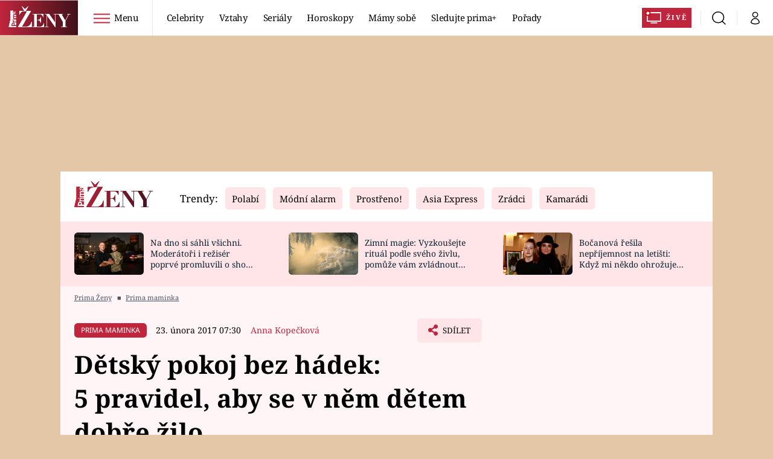

--- FILE ---
content_type: text/html; charset=UTF-8
request_url: https://zeny.iprima.cz/zpatky-do-skoly/detsky-pokoj-bez-hadek-5-pravidel-aby-se-v-nem-detem-dobre-zilo
body_size: 41561
content:
<!DOCTYPE html>
<html lang="cs">
<head>
    <meta charset="UTF-8">
    <meta name="viewport" content="width=device-width, initial-scale=1">
    <meta name="author" content="FTV Prima">
    <title>Dětský pokoj bez hádek: 5 pravidel, aby se v něm dětem dobře žilo - Prima Ženy</title>

    <meta name="referrer" content="no-referrer-when-downgrade" id="referrer-policy-meta">

            <meta name="robots" content="max-image-preview:large">
    
    <meta name="google-site-verification" content="gsiOsmOWfTS9xPMRB4gH-SmA-DH11GYlFG-LDJJyZSg" />

    <link rel="alternate" type="application/rss+xml" title="Prima Ženy RSS Feed" href="/rss" />

        <link rel="preload" as="font" type="font/woff2" href="https://assets.zeny.iprima.cz/fonts/noto-serif-v22-latin_latin-ext-regular.woff2" crossorigin="crossorigin">
<link as="font" type="font/woff2" href="https://assets.zeny.iprima.cz/fonts/noto-serif-v22-latin_latin-ext-italic.woff2" crossorigin="crossorigin">
<link as="font" type="font/woff2" href="https://assets.zeny.iprima.cz/fonts/noto-serif-v22-latin_latin-ext-700.woff2" crossorigin="crossorigin">

<link as="font" type="font/woff2" href="https://assets.zeny.iprima.cz/fonts/noto-sans-v32-latin_latin-ext-regular.woff2" crossorigin="crossorigin">
<link as="font" type="font/woff2" href="https://assets.zeny.iprima.cz/fonts/noto-sans-v32-latin_latin-ext-700.woff2" crossorigin="crossorigin">

<link rel="stylesheet" href="https://assets.zeny.iprima.cz/css/fonts.d53e7521.css" crossorigin="anonymous" media="print" onload="this.media=&quot;all&quot;" fetchpriority="high">
<noscript><link rel="stylesheet" href="https://assets.zeny.iprima.cz/css/fonts.d53e7521.css"></noscript>
        <link rel="stylesheet" href="https://assets.zeny.iprima.cz/critical-styles.511d8396.css" crossorigin="anonymous">

        <link rel="stylesheet" href="https://assets.zeny.iprima.cz/css/gallery-bundle-custom.0ebf9bd1.css" crossorigin="anonymous" media="print" onload="this.media=&quot;all&quot;">
    <link rel="stylesheet" href="https://assets.zeny.iprima.cz/css/gallery-bundle.916d9579.css" crossorigin="anonymous" media="print" onload="this.media=&quot;all&quot;">
    <noscript><link rel="stylesheet" href="https://assets.zeny.iprima.cz/css/gallery-bundle-custom.0ebf9bd1.css"></noscript>
    <noscript><link rel="stylesheet" href="https://assets.zeny.iprima.cz/css/gallery-bundle.916d9579.css"></noscript>

        <link rel="stylesheet" href="https://assets.zeny.iprima.cz/master.68f7feaf.css" crossorigin="anonymous" media="print" onload="this.media=&quot;all&quot;" fetchpriority="high">
    <noscript><link rel="stylesheet" href="https://assets.zeny.iprima.cz/master.68f7feaf.css"></noscript>

            <script type="application/ld+json">{"@context":"https:\/\/schema.org","@type":"NewsArticle","headline":"D\u011btsk\u00fd pokoj bez h\u00e1dek: 5\u00a0pravidel, aby se v\u00a0n\u011bm d\u011btem dob\u0159e \u017eilo","description":"Ne ka\u017ed\u00fd je tak bohat\u00fd, aby mohl za\u0159\u00eddit ka\u017ed\u00e9mu d\u00edt\u011bti vlastn\u00ed pokoj. V \u010cesku jsou naopak standardem byty o velikosti 3+1, tak\u017ee dv\u011b i t\u0159i d\u011bti v jednom pokoji jsou sp\u00ed\u0161 nutnost\u00ed ne\u017e volbou. Aby jejich sou\u017eit\u00ed bylo co nejjednodu\u0161\u0161\u00ed, je dobr\u00e9 dodr\u017eovat n\u011bkolik pravidel.","url":"https:\/\/zeny.iprima.cz\/zpatky-do-skoly\/detsky-pokoj-bez-hadek-5-pravidel-aby-se-v-nem-detem-dobre-zilo","datePublished":"2017-02-23T07:30:00+01:00","mainEntityOfPage":"https:\/\/zeny.iprima.cz\/zpatky-do-skoly\/detsky-pokoj-bez-hadek-5-pravidel-aby-se-v-nem-detem-dobre-zilo","dateModified":"2017-02-23T07:30:00+01:00","publisher":{"@context":"https:\/\/schema.org","@type":"NewsMediaOrganization","name":"FTV Prima","url":"https:\/\/zeny.iprima.cz","email":"online@iprima.cz","logo":{"@context":"https:\/\/schema.org","@type":"ImageObject","url":"\/images\/logo-prima-zeny-svg.png","width":802,"height":282,"caption":"Prima \u017deny","creditText":"FTV Prima","copyrightNotice":"FTV Prima","creator":{"@context":"https:\/\/schema.org","@type":"Organization","name":"FTV Prima"},"license":"https:\/\/www.iprima.cz\/vseobecne-podminky","acquireLicensePage":"https:\/\/www.iprima.cz\/vseobecne-podminky"},"sameAs":["https:\/\/www.facebook.com\/PrimaZeny.cz","https:\/\/www.instagram.com\/prima_zeny_official\/","https:\/\/cz.pinterest.com\/primazeny\/","https:\/\/www.youtube.com\/FtvPrima\/"],"alternateName":["Prima","FTV Prima, Prima \u017deny"]},"copyrightYear":"2026","author":{"@context":"https:\/\/schema.org","@type":"Person","name":"Anna Kope\u010dkov\u00e1","description":"Anna je dlouholetou redaktorkou v r\u00e1mci magaz\u00ednov\u00e9 tvorby na webech TV Prima. Prim\u00e1rn\u011b se star\u00e1 o obsah na webu Prima \u017deny. (anna.kopeckova@iprima.cz)","image":{"@context":"https:\/\/schema.org","@type":"ImageObject","url":"https:\/\/cdn.administrace.tv\/2020\/05\/06\/small_11\/7d70f153d005769075d8d71243b194c8.png","width":800,"height":800,"copyrightNotice":"FTV Prima","creditText":"FTV Prima","creator":{"@context":"https:\/\/schema.org","@type":"Organization","name":"FTV Prima"},"license":"https:\/\/www.iprima.cz\/vseobecne-podminky","acquireLicensePage":"https:\/\/www.iprima.cz\/vseobecne-podminky"},"email":"anna.kopeckova@iprima.cz","url":"https:\/\/zeny.iprima.cz\/anna-kopeckova","jobTitle":"redaktorka FTV Prima"},"image":{"@context":"https:\/\/schema.org","@type":"ImageObject","url":"https:\/\/cdn.administrace.tv\/2022\/02\/09\/small_169\/4a9f536f69696cf058f9b4187c0a644a.jpg","width":800,"height":450,"caption":"Kdo si hraje, nezlob\u00ed...","creditText":"iStock","copyrightNotice":"iStock","creator":{"@context":"https:\/\/schema.org","@type":"Organization","name":"iStock"},"license":"https:\/\/www.iprima.cz\/vseobecne-podminky","acquireLicensePage":"https:\/\/www.iprima.cz\/vseobecne-podminky"}}</script>
                <script type="application/ld+json">{"@context":"https:\/\/schema.org","@type":"BreadcrumbList","itemListElement":[{"@type":"ListItem","position":1,"name":"Prima maminka","item":"https:\/\/zeny.iprima.cz\/prima-maminka"}]}</script>
    
            <link rel="canonical" href="https://zeny.iprima.cz/zpatky-do-skoly/detsky-pokoj-bez-hadek-5-pravidel-aby-se-v-nem-detem-dobre-zilo">
    
    <script>
    window.didomiOnReady = window.didomiOnReady || [];
    window.didomiOnReady.push(function () {
        addGTM(window, document, 'script', 'dataLayer', 'GTM-MPL3TB9');
    });

    /**
     */
    function addGTM(w, d, s, l, i) {
        w[l] = w[l] || [];
        w[l].push({'gtm.start': new Date().getTime(), event: 'gtm.js'});
        var f = d.getElementsByTagName(s)[0],
            j = d.createElement(s),
            dl = l != 'dataLayer' ? '&l=' + l : '';
        j.async = true;
        j.src = 'https://www.googletagmanager.com/gtm.js?id=' + i + dl;
        f.parentNode.insertBefore(j, f);
    }
</script>                <meta property="fb:app_id" content="1167544556595652" />
                <meta property="og:url" content="https://zeny.iprima.cz/zpatky-do-skoly/detsky-pokoj-bez-hadek-5-pravidel-aby-se-v-nem-detem-dobre-zilo" />
                <meta property="og:type" content="article" />
                <meta property="og:title" content="Dětský pokoj bez hádek: 5 pravidel, aby se v něm dětem dobře žilo" />
        <meta name="twitter:title" content="Dětský pokoj bez hádek: 5 pravidel, aby se v něm dětem dobře žilo" />
                <meta property="og:description" content="Ne každý je tak bohatý, aby mohl zařídit každému dítěti vlastní pokoj. V Česku jsou naopak standardem byty o velikosti 3+1, takže dvě i tři děti v jednom pokoji jsou spíš nutností než volbou. Aby jejich soužití bylo co nejjednodušší, je dobré dodržovat několik pravidel." />
        <meta name="twitter:description" content="Ne každý je tak bohatý, aby mohl zařídit každému dítěti vlastní pokoj. V Česku jsou naopak standardem byty o velikosti 3+1, takže dvě i tři děti v jednom pokoji jsou spíš nutností než volbou. Aby jejich soužití bylo co nejjednodušší, je dobré dodržovat několik pravidel." />
                <meta property="og:image" content="https://cdn.administrace.tv/2022/02/09/social_networks_overlay_zeny/4a9f536f69696cf058f9b4187c0a644a.jpg" />
        <meta property="og:image:width" content="1200" />
        <meta property="og:image:height" content="625" />
        <meta name="twitter:image" content="https://cdn.administrace.tv/2022/02/09/social_networks_overlay_zeny/4a9f536f69696cf058f9b4187c0a644a.jpg" />
        <meta name="twitter:card" content="summary_large_image" />
    <meta name="twitter:site" content="Prima Ženy" />
    <meta property="og:site_name" content="Prima Ženy" />
        
<script id="prima.sso.script" src="https://user-sso-script.prod.iprima.cz/sso.js" async></script>
<script>
    var ssoInitialized = false;

    function onSSOLoad() {
        ssoInitialized = true;

        // check if user is logged in on initialization
        if (!sso.isUserLoggedIn()) {
            onLogout();
        }

        // user is logged out
        sso.listen('sso.logoutDone', function () {
            onLogout();
            // workaround: refresh disqus module
            if (typeof launchDisqus === 'function') {
                window.launchDisqus(true);
            }
        });

        // user is logged in
        sso.listen('sso.tokenReceived', function () {
            onLogin();
            // workaround: refresh disqus module
            if (typeof launchDisqus === 'function') {
                window.launchDisqus(true);
            }
        });
    }

    function login() {
        sso.login({ ref: 'magazine' });
    }

    function logout() {
        sso.logout();
        onLogout();
    }

    function getUserInfo() {
        return fetch('https://gateway-api.prod.iprima.cz/json-rpc/', {
            method: 'POST',
            headers: {
                'Content-Type': 'application/json'
            },
            body: JSON.stringify({
                jsonrpc: '2.0',
                id: `magazine-${Date.now().toString(36)}`, // similar to uniqid()
                method: 'user.user.info.lite.byAccessToken',
                params: {
                    _accessToken: sso.getAccessToken()
                }
            })
        });
    }

    function onLogin() {
        getUserInfo()
            .then((response) => response.json())
            .then((data) => {
                const userInfo = data['result']['data'];
                const name = userInfo.name || userInfo.email;

                $$('#login-account').find('div.login-item-description').html = escapeHtml(name);
                $$('#login-mobile-user').text(escapeHtml(name));
                // show/hide elements
                $$('#logged-out-submenu').addClass('hidden');
                $$('#logged-in-submenu').removeClass('hidden');
                $$('.only-logged-out').addClass('hidden');
                $$('.only-logged-in').removeClass('hidden');

                setUserIcon(true);
            })
            .catch(() => {
                // we expect token is invalid so refresh it
                sso.ssoToken.refresh();
            });
    }

    function onLogout() {
        $$('#logged-out-submenu').removeClass('hidden');
        $$('#logged-in-submenu').addClass('hidden');
        $$('.only-logged-in').addClass('hidden');
        $$('.only-logged-out').removeClass('hidden');

        setUserIcon(false);
    }

    function setUserIcon(logged) {
        let userIconElement = $$('#user-login-icon');

        /* Remove current icons */
        userIconElement.removeClass('i-user');
        userIconElement.removeClass('i-user-filled');

        /* Set new icon */
        if (logged) {
            userIconElement.addClass('i-user-filled');
        } else {
            userIconElement.addClass('i-user');
        }
    }
</script>
    <script async defer src="//assets.pinterest.com/js/pinit.js"></script>    <script async id="ebx" src="//applets.ebxcdn.com/ebx.js"></script>
            <script>
            var dataLayer = dataLayer || [];
            dataLayer.push({"event":"page.view","page":{"type":"article","version":"1.0","content":{"id":66070,"title":"D\u011btsk\u00fd pokoj bez h\u00e1dek: 5\u00a0pravidel, aby se v\u00a0n\u011bm d\u011btem dob\u0159e \u017eilo","kind":"article-standard","published":"2017-02-23T07:30:00+01:00","layout":"sph","authors":{"name":["Anna Kope\u010dkov\u00e1"],"id":[3794]},"categories":{"main":"Prima maminka","main_id":521,"list":["Zp\u00e1tky do \u0161koly","Rodina"],"list_id":[466,505]},"tags":{"name":["postel","psychologie","d\u011btsk\u00fd pokoj","pr\u00e1vo","\u010cesko"],"id":[2051,5424,9318,18776,19318]}}}});
        </script>
    
    <link rel="apple-touch-icon" sizes="180x180" href="https://assets.zeny.iprima.cz/favicon/apple-touch-icon.png">
<link rel="icon" type="image/png" sizes="32x32" href="https://assets.zeny.iprima.cz/favicon/favicon-32x32.png">
<link rel="icon" type="image/png" sizes="16x16" href="https://assets.zeny.iprima.cz/favicon/favicon-16x16.png">
<link rel="manifest" href="https://assets.zeny.iprima.cz/favicon/site.webmanifest">
<link rel="mask-icon" href="https://assets.zeny.iprima.cz/favicon/safari-pinned-tab.svg" color="#5bbad5">
<link rel="shortcut icon" href="https://assets.zeny.iprima.cz/favicon/favicon.ico">
<meta name="msapplication-TileColor" content="#da532c">
<meta name="msapplication-config" content="https://assets.zeny.iprima.cz/favicon/browserconfig.xml">
<meta name="theme-color" content="#ffffff">
                <meta name="keywords" content="právo, psychologie, Česko, dětský pokoj, postel">
                <meta name="description" content="Ne každý je tak bohatý, aby mohl zařídit každému dítěti vlastní pokoj. V Česku jsou naopak standardem byty o velikosti 3+1, takže dvě i tři děti v jednom pokoji jsou spíš nutností než volbou. Aby jejich soužití bylo co nejjednodušší, je dobré dodržovat několik pravidel.">
    </head>
<body class="with-gate-ad">
    <header class="header-molecule sticky-header fixed md:sticky w-full top-0 z-50">
    <nav class="bg-white clear-after flex text-black tracking-tight items-center">
                <a class="logo-atom block float-left h-navbar-height" href="/">
            <img src="https://assets.zeny.iprima.cz/images/logo-prima-zeny-with-bg.svg" loading="lazy" class="h-full hidden ml:block no-loader" alt="Logo Prima Ženy">
            <img src="https://assets.zeny.iprima.cz/images/logo-prima-zeny.svg" loading="lazy" class="h-full ml:hidden no-loader" alt="Logo Prima Ženy">
        </a>

                <div class="block grow ml:grow-0 ml:w-full">
            <ul class="flex justify-end ml:block my-0 mr-0 ml-2 ml:ml-4 p-0 list-none h-navbar-height leading-navbar-height">
                                <li class="inline-block relative ml:pr-2 ml:pr-3 ml:mr-2 ml:border-r order-2">
                    <a class="navbar-menu-toggle inline-block leading-navbar-height font-medium text-base px-5 ml:px-3 cursor-pointer hover:bg-gray-100">
                        <i class="icon i-burger-menu inline-block text-lg mr-1 relative -bottom-1"></i>
                        <span class="hidden ml:inline-block">Menu</span>
                    </a>
                </li>

                                                                            <li class="navbar-link hidden ml:inline-block">
                            <a                                href="https://zeny.iprima.cz/celebrity#_il=top-menu"
                               class="inline-block leading-navbar-height font-medium text-base relative px-2 xs:px-4 ml:px-2 ml:px-3 hover:bg-gray-100">
                                Celebrity
                            </a>
                        </li>
                                            <li class="navbar-link hidden ml:inline-block">
                            <a                                href="https://zeny.iprima.cz/sex-vztahy#_il=top-menu"
                               class="inline-block leading-navbar-height font-medium text-base relative px-2 xs:px-4 ml:px-2 ml:px-3 hover:bg-gray-100">
                                Vztahy
                            </a>
                        </li>
                                            <li class="navbar-link hidden ml:inline-block">
                            <a                                href="https://zeny.iprima.cz/serialy-filmy#_il=top-menu"
                               class="inline-block leading-navbar-height font-medium text-base relative px-2 xs:px-4 ml:px-2 ml:px-3 hover:bg-gray-100">
                                Seriály
                            </a>
                        </li>
                                            <li class="navbar-link hidden ml:inline-block">
                            <a                                href="https://zeny.iprima.cz/horoskopy#_il=top-menu"
                               class="inline-block leading-navbar-height font-medium text-base relative px-2 xs:px-4 ml:px-2 ml:px-3 hover:bg-gray-100">
                                 Horoskopy
                            </a>
                        </li>
                                            <li class="navbar-link hidden ml:inline-block">
                            <a                                href="https://zeny.iprima.cz/mamy-sobe#_il=top-menu"
                               class="inline-block leading-navbar-height font-medium text-base relative px-2 xs:px-4 ml:px-2 ml:px-3 hover:bg-gray-100">
                                Mámy sobě
                            </a>
                        </li>
                                            <li class="navbar-link hidden ml:inline-block">
                            <a target="_blank"                                href="https://www.iprima.cz/#_il=top-menu"
                               class="inline-block leading-navbar-height font-medium text-base relative px-2 xs:px-4 ml:px-2 ml:px-3 hover:bg-gray-100">
                                Sledujte prima+
                            </a>
                        </li>
                                            <li class="navbar-link hidden ml:inline-block">
                            <a                                href="https://zeny.iprima.cz/porady#_il=top-menu"
                               class="inline-block leading-navbar-height font-medium text-base relative px-2 xs:px-4 ml:px-2 ml:px-3 hover:bg-gray-100">
                                Pořady
                            </a>
                        </li>
                                    
                                <li class="navbar-link navbar-live-button inline-block float-right">
                    <a href="https://www.iprima.cz/zive"
                       class="inline-flex flex-col justify-center rounded-sm red-gradient items-center pt-1 pb-0 pl-2 pr-2 ml:pr-2 ml:pl-1 ml:pt-1 ml:pb-2 ml-2 mr-1 ml:mr-4 font-bold uppercase text-white no-underline bg-red-primary cursor-pointer ml:rounded-none ml:flex-row hover:bg-red-700">
                        <i class="w-8 h-6 inline mr-0 ml:mr-2 -ml-2 -mt-1 text-5xl italic leading-6 bg-no-repeat bg-contain" style="margin-bottom: -0.05rem"></i>
                        <span class="leading-6 cursor-pointer text-xs ml:-mb-1">Živě</span>
                    </a>
                </li>
            </ul>
        </div>

                <div class="right ml-auto">
            <ul class="navbar-right-icons hidden ml:flex p-0 m-0 list-none h-full">
                                <li class="relative inline-block border-l">
                    <a href="/vyhledat" class="navbar-right-icon-link w-navbar-height h-full flex items-center justify-center hover:bg-gray-100">
                        <i class="icon i-search text-2xl"></i><span class="sr-only">Vyhledávání</span>
                    </a>
                </li>

                                <li class="relative inline-block border-l group user-profile">
                    <span>
                        <a href="" class="navbar-right-icon-link w-navbar-height h-full flex items-center justify-center hover:bg-gray-100">
                            <i class="icon i-user text-2xl" id="user-login-icon"></i><span class="sr-only">Můj profil</span>
                        </a>
                    </span>

                                        <div class="navbar-login-popup hidden absolute right-0 p-2 pr-0 -mt-2 z-30 w-72 group-hover:block font-medium text-sm">
        <ul class="logged-in mb-4 hidden" id="logged-in-submenu">
        <li class="navbar-login-popup-item block relative hover:bg-red-dark px-5 border-0 border-b border-red-dark border-opacity-25 border-solid">
    <a href="https://profil.iprima.cz/user?ref=magazine"
       target="_blank"       id="login-account"              class="flex pb-4 pt-3 flex-wrap h-full text-base font-bold no-underline">
                    <div class="w-2/12 flex items-center">
                <i class="icon i-settings text-2xl h-5"></i>
            </div>
            <div class="w-10/12 pl-1">
        
                    <div class="login-item-label text-white font-normal text-lg w-full leading-normal">Nastavení účtu</div>
        
        
                    </div>
            </a>
</li>
        <li class="navbar-login-popup-item block relative hover:bg-red-dark px-5 ">
    <a href=""
                     onclick="logout(); return false;"       class="flex pb-4 pt-3 flex-wrap h-full text-base font-bold no-underline">
                    <div class="w-2/12 flex items-center">
                <i class="icon i-logout text-2xl h-5"></i>
            </div>
            <div class="w-10/12 pl-1">
        
                    <div class="login-item-label text-white font-normal text-lg w-full leading-normal">Odhlásit se</div>
        
        
                    </div>
            </a>
</li>    </ul>

        <ul class="not-logged-in" id="logged-out-submenu">
        <li class="navbar-login-popup-item block relative hover:bg-red-dark px-5 border-0 border-b border-red-dark border-opacity-25 border-solid">
    <a href=""
                     onclick="sso.register({ ref: &#039;magazine&#039; }); return false;"       class="flex pb-4 pt-3 flex-wrap h-full text-base font-bold no-underline">
        
                    <div class="login-item-label text-white font-normal text-lg w-full leading-normal">Jste tu poprvé?</div>
        
                    <div class="login-item-description submenu-item-description text-red-mild font-normal text-sm truncate w-full">Zaregistrujte se</div>
        
            </a>
</li>        <li class="navbar-login-popup-item block relative hover:bg-red-dark px-5 ">
    <a href=""
                     onclick="login(); return false;"       class="flex pb-4 pt-3 flex-wrap h-full text-base font-bold no-underline">
        
                    <div class="login-item-label text-white font-normal text-lg w-full leading-normal">Máte již účet?</div>
        
                    <div class="login-item-description submenu-item-description text-red-mild font-normal text-sm truncate w-full">Přihlaste se</div>
        
            </a>
</li>    </ul>
</div>
                </li>
            </ul>
        </div>
    </nav>

        <div id="navbar-menu" class="bg-red-dark opacity-0 pointer-events-none transition-opacity duration-200 ease-linear ml:bg-red-dark-transparent absolute top-navbar-height left-0 z-20 w-full">
                <i class="navbar-menu-toggle icon i-close text-3xl absolute bg-red-dark h-navbar-height ml:bg-transparent right-0 -top-navbar-height ml:top-0 p-5 cursor-pointer"></i>

        <div class="overflow-auto navbar-menu-content flex w-full flex-wrap pb-28 ml:pb-0">

                        <div class="mobile-menu-wrapper">

                                    <div class="trends-molecule w-full items-center justify-center pt-6 ml:pt-2 px-4 sm:px-8 ml:px-0 ml:ml-12 ml:justify-start ml:overflow-hidden ml:h-12">
        <p class="text-white ml:text-black text-base ml:text-lg mr-2 inline-block">Trendy:</p>

                    <span class="mr-1 sm:mr-2 mb-2 inline-block">
                <a href="https://zeny.iprima.cz/tema/serial-polabi">
                    <span class="tag tag-red-mild tag-big">Polabí</span>
                </a>
            </span>
                    <span class="mr-1 sm:mr-2 mb-2 inline-block">
                <a href="https://zeny.iprima.cz/tema/modni-alarm">
                    <span class="tag tag-red-mild tag-big">Módní alarm</span>
                </a>
            </span>
                    <span class="mr-1 sm:mr-2 mb-2 inline-block">
                <a href="https://zeny.iprima.cz/prostreno">
                    <span class="tag tag-red-mild tag-big">Prostřeno!</span>
                </a>
            </span>
                    <span class="mr-1 sm:mr-2 mb-2 inline-block">
                <a href="https://zeny.iprima.cz/tema/asia-express">
                    <span class="tag tag-red-mild tag-big">Asia Express</span>
                </a>
            </span>
                    <span class="mr-1 sm:mr-2 mb-2 inline-block">
                <a href="https://zeny.iprima.cz/tema/zradci">
                    <span class="tag tag-red-mild tag-big">Zrádci</span>
                </a>
            </span>
                    <span class="mr-1 sm:mr-2 mb-2 inline-block">
                <a href="https://zeny.iprima.cz/tema/serial-kamaradi">
                    <span class="tag tag-red-mild tag-big">Kamarádi</span>
                </a>
            </span>
                    <span class="mr-1 sm:mr-2 mb-2 inline-block">
                <a href="https://zeny.iprima.cz/tema/farma-vojty-kotka">
                    <span class="tag tag-red-mild tag-big">Farma Vojty Kotka</span>
                </a>
            </span>
                    <span class="mr-1 sm:mr-2 mb-2 inline-block">
                <a href="https://zeny.iprima.cz/tema/promena-vizaze">
                    <span class="tag tag-red-mild tag-big">Proměny</span>
                </a>
            </span>
            </div>


                                <div class="search-field pt-4 pb-6 sm:pt-6 px-4 sm:px-8 ml:hidden w-full relative">
                    <form method="get" action="/vyhledat/%25query%25" class="search-form">
                        <input type="text"
                               name="search_query"
                               pattern=".{3,}"
                               required
                               class="navbar-menu-search-input w-full rounded-md bg-white text-sm text-red-dark h-14 pl-5 pr-14 outline-none"
                               placeholder="Hledejte pořad nebo téma"
                               tabindex="-1"
                               readonly>
                        <button type="submit" class="absolute right-8 sm:right-12 top-8 md:top-10"><i class="icon i-search i-red text-2xl"></i></button>
                    </form>
                </div>

                                <ul class="mobile-main-menu">
                    <li class="opened">
                        <a href="">
                            <i class="icon i-burger-menu-white text-xs mr-4 mt-2"></i>
                            Témata
                        </a>

                                                    <ul class="mobile-menu-topics">
                                                                    <li>
                                        <a href="https://zeny.iprima.cz/celebrity#_il=top-menu" >
                                            Celebrity

                                                                                            <i class="icon i-arrow i-right"></i>
                                                                                    </a>

                                                                            </li>
                                                                    <li>
                                        <a href="https://zeny.iprima.cz/sex-vztahy#_il=top-menu" >
                                            Vztahy

                                                                                            <i class="icon i-arrow i-right"></i>
                                                                                    </a>

                                                                            </li>
                                                                    <li>
                                        <a href="https://zeny.iprima.cz/serialy-filmy#_il=top-menu" >
                                            Seriály

                                                                                            <i class="icon i-arrow i-right"></i>
                                                                                    </a>

                                                                            </li>
                                                                    <li>
                                        <a href="https://zeny.iprima.cz/horoskopy#_il=top-menu" >
                                             Horoskopy

                                                                                            <i class="icon i-arrow i-right"></i>
                                                                                    </a>

                                                                            </li>
                                                                    <li>
                                        <a href="https://zeny.iprima.cz/mamy-sobe#_il=top-menu" >
                                            Mámy sobě

                                                                                            <i class="icon i-arrow i-right"></i>
                                                                                    </a>

                                                                            </li>
                                                                    <li>
                                        <a href="https://www.iprima.cz/#_il=top-menu" target="_blank">
                                            Sledujte prima+

                                                                                            <i class="icon i-arrow i-right"></i>
                                                                                    </a>

                                                                            </li>
                                                                    <li>
                                        <a href="https://zeny.iprima.cz/porady#_il=top-menu" >
                                            Pořady

                                                                                            <i class="icon i-arrow i-right"></i>
                                                                                    </a>

                                                                            </li>
                                                            </ul>
                                            </li>
                    <li class="only-logged-out">
                        <a href="" onclick="login(); return false;" class="only-logged-out navbar-login-button">
                            <i class="icon i-user i-white"></i>
                            Přihlášení
                        </a>
                    </li>
                    <li class="only-logged-in hidden opened">
                        <a href="" class="navbar-login-button">
                            <i class="icon i-user i-white"></i>
                            <span id="login-mobile-user"></span>
                        </a>
                        <ul class="mobile-menu-topics user-profile-submenu">
                            <li>
                                <a href="https://profil.iprima.cz/user?ref=magazine" class="text-white" style="padding-top: 0">
                                    Můj profil
                                    <i class="icon i-arrow i-arrow-down i-right"></i>
                                </a>
                            </li>
                            <li>
                                <a href="" onclick="logout(); return false;" class="text-white">
                                    Odhlásit se
                                    <i class="icon i-arrow i-arrow-down i-right"></i>
                                </a>
                            </li>
                        </ul>
                    </li>
                </ul>

                                <div class="navbar-share-icons-molecule flex ml:block items-center text-red-mild text-base">
    <span class="block w-5/12 ml:w-full mb-2 mr-2">Sledujte nás</span>
    <div class="flex justify-end w-7/12 ml:w-full ml:block">
                            <a href="https://www.facebook.com/PrimaZeny.cz" class="pr-2" target="_blank">
                <i class="icon i-facebook-square text-4xl"></i>
            </a>
        
                
                            <a href="https://www.instagram.com/prima_zeny_official" class="pr-2" target="_blank">
                <i class="icon i-instagram-square text-4xl"></i>
            </a>
        
                            <a href="https://www.youtube.com/channel/UCGyQhIYfF4pDFO9NQvUH4OA" class="pr-2" target="_blank">
                <i class="icon i-youtube-square text-4xl"></i>
            </a>
            </div>
</div>            </div>

                        <div class="burger-menu-wrapper">
                <div class="burger-menu-inner-wrapper">
                                                                        <div class="navbar-menu-box navbar-menu-box-category">
                                <div class="navbar-menu-box-wrapper">
                                                                            <ul class="burger-menu-links">
                                            <li>
                                                <a href="https://zeny.iprima.cz/serialy-filmy" >
                                                    Seriály
                                                </a>

                                                                                                    <ul>
                                                                                                                    <li>
                                                                <a href="https://zeny.iprima.cz/tema/serial-zoo" >
                                                                    ZOO
                                                                </a>
                                                            </li>
                                                                                                                    <li>
                                                                <a href="https://zeny.iprima.cz/tema/prostreno" >
                                                                    Prostřeno!
                                                                </a>
                                                            </li>
                                                                                                                    <li>
                                                                <a href="https://prima.iprima.cz/duch" target="_blank">
                                                                    Duch
                                                                </a>
                                                            </li>
                                                                                                            </ul>
                                                                                            </li>
                                        </ul>
                                                                    </div>
                            </div>
                                                                                                <div class="navbar-menu-box navbar-menu-box-category">
                                <div class="navbar-menu-box-wrapper">
                                                                            <ul class="burger-menu-links">
                                            <li>
                                                <a href="https://zeny.iprima.cz/zivotni-styl" >
                                                    Životní styl
                                                </a>

                                                                                                    <ul>
                                                                                                                    <li>
                                                                <a href="https://zeny.iprima.cz/diety" >
                                                                    Diety a hubnutí
                                                                </a>
                                                            </li>
                                                                                                                    <li>
                                                                <a href="https://zeny.iprima.cz/cestovani" >
                                                                    Cestování a dovolená
                                                                </a>
                                                            </li>
                                                                                                                    <li>
                                                                <a href="https://zeny.iprima.cz/zdravi" >
                                                                    Zdraví
                                                                </a>
                                                            </li>
                                                                                                            </ul>
                                                                                            </li>
                                        </ul>
                                                                    </div>
                            </div>
                                                                                                <div class="navbar-menu-box navbar-menu-box-category">
                                <div class="navbar-menu-box-wrapper">
                                                                            <ul class="burger-menu-links">
                                            <li>
                                                <a href="https://zeny.iprima.cz/celebrity" >
                                                    Celebrity
                                                </a>

                                                                                                    <ul>
                                                                                                                    <li>
                                                                <a href="https://zeny.iprima.cz/moda-krasa" >
                                                                    Móda a krása
                                                                </a>
                                                            </li>
                                                                                                                    <li>
                                                                <a href="https://zeny.iprima.cz/sex-vztahy" >
                                                                    Vztahy a sex
                                                                </a>
                                                            </li>
                                                                                                                    <li>
                                                                <a href="https://zeny.iprima.cz/prima-maminka" >
                                                                    Prima maminka
                                                                </a>
                                                            </li>
                                                                                                            </ul>
                                                                                            </li>
                                        </ul>
                                                                    </div>
                            </div>
                                                                                                <div class="navbar-menu-box navbar-menu-box-category">
                                <div class="navbar-menu-box-wrapper">
                                                                            <ul class="burger-menu-links">
                                            <li>
                                                <a href="https://zeny.iprima.cz/recepty" >
                                                    Recepty
                                                </a>

                                                                                                    <ul>
                                                                                                                    <li>
                                                                <a href="https://zeny.iprima.cz/hlavni-jidla" >
                                                                    Hlavní jídla
                                                                </a>
                                                            </li>
                                                                                                                    <li>
                                                                <a href="https://zeny.iprima.cz/sladke" >
                                                                    Sladké
                                                                </a>
                                                            </li>
                                                                                                                    <li>
                                                                <a href="https://zeny.iprima.cz/zdrave" >
                                                                    Zdravé
                                                                </a>
                                                            </li>
                                                                                                            </ul>
                                                                                            </li>
                                        </ul>
                                                                    </div>
                            </div>
                                                                                                <div class="navbar-menu-box navbar-menu-box-category">
                                <div class="navbar-menu-box-wrapper">
                                                                            <ul class="burger-menu-links">
                                            <li>
                                                <a href="https://zeny.iprima.cz/horoskopy" >
                                                    Horoskopy
                                                </a>

                                                                                                    <ul>
                                                                                                                    <li>
                                                                <a href="https://zeny.iprima.cz/astroclanky" >
                                                                    Astročlánky
                                                                </a>
                                                            </li>
                                                                                                                    <li>
                                                                <a href="https://zeny.iprima.cz/snar" >
                                                                    Snář
                                                                </a>
                                                            </li>
                                                                                                                    <li>
                                                                <a href="https://zeny.iprima.cz/clanek-horoskop-na-rok-2023-podle-znameni-na-byky-se-usmeje-stesti-vahy-i-ryby-zbohatnou-198752" >
                                                                    Horoskop na rok 2023
                                                                </a>
                                                            </li>
                                                                                                            </ul>
                                                                                            </li>
                                        </ul>
                                                                    </div>
                            </div>
                                                                                                <div class="navbar-menu-box navbar-menu-box-category">
                                <div class="navbar-menu-box-wrapper">
                                                                            <ul class="burger-menu-links">
                                            <li>
                                                <a href="https://prima.iprima.cz" >
                                                    Video
                                                </a>

                                                                                                    <ul>
                                                                                                                    <li>
                                                                <a href="https://zeny.iprima.cz/serialy-filmy" >
                                                                    Seriály
                                                                </a>
                                                            </li>
                                                                                                                    <li>
                                                                <a href="https://zeny.iprima.cz/celebrity" >
                                                                    Celebrity
                                                                </a>
                                                            </li>
                                                                                                                    <li>
                                                                <a href="https://zeny.iprima.cz/recepty" >
                                                                    Vaření
                                                                </a>
                                                            </li>
                                                                                                            </ul>
                                                                                            </li>
                                        </ul>
                                                                    </div>
                            </div>
                                                                                                <div class="navbar-menu-box navbar-menu-box-category">
                                <div class="navbar-menu-box-wrapper">
                                                                            <ul class="burger-menu-links">
                                            <li>
                                                <a href="https://fresh.iprima.cz" target="_blank">
                                                    Fresh
                                                </a>

                                                                                                    <ul>
                                                                                                                    <li>
                                                                <a href="https://fresh.iprima.cz/recepty" target="_blank">
                                                                    Recepty
                                                                </a>
                                                            </li>
                                                                                                                    <li>
                                                                <a href="https://fresh.iprima.cz/clanky" target="_blank">
                                                                    Novinky
                                                                </a>
                                                            </li>
                                                                                                                    <li>
                                                                <a href="https://fresh.iprima.cz/videorecepty" target="_blank">
                                                                    Videorecepty
                                                                </a>
                                                            </li>
                                                                                                            </ul>
                                                                                            </li>
                                        </ul>
                                                                    </div>
                            </div>
                                                                                                <div class="navbar-menu-box navbar-menu-box-category">
                                <div class="navbar-menu-box-wrapper">
                                                                            <ul class="burger-menu-links">
                                            <li>
                                                <a href="https://living.iprima.cz" target="_blank">
                                                    Living
                                                </a>

                                                                                                    <ul>
                                                                                                                    <li>
                                                                <a href="https://living.iprima.cz/bydleni" >
                                                                    Bydlení
                                                                </a>
                                                            </li>
                                                                                                                    <li>
                                                                <a href="https://living.iprima.cz/zahrada" >
                                                                    Zahrada
                                                                </a>
                                                            </li>
                                                                                                                    <li>
                                                                <a href="https://living.iprima.cz/design" target="_blank">
                                                                    Design
                                                                </a>
                                                            </li>
                                                                                                            </ul>
                                                                                            </li>
                                        </ul>
                                                                    </div>
                            </div>
                                                            </div>

                                <div class="navbar-menu-box navbar-menu-box-links">
                                            <ul class="burger-menu-links mb-10">
                                                            <li>
                                    <a href="https://prima.iprima.cz" target="_blank">
                                        Prima+
                                    </a>
                                </li>
                                                            <li>
                                    <a href="https://cnn.iprima.cz" target="_blank">
                                        CNN Prima NEWS
                                    </a>
                                </li>
                                                            <li>
                                    <a href="https://fresh.iprima.cz" target="_blank">
                                        Prima FRESH
                                    </a>
                                </li>
                                                            <li>
                                    <a href="https://living.iprima.cz" target="_blank">
                                        Prima Living
                                    </a>
                                </li>
                                                            <li>
                                    <a href="https://zoom.iprima.cz" target="_blank">
                                        Prima Zoom
                                    </a>
                                </li>
                                                            <li>
                                    <a href="https://lajk.iprima.cz" target="_blank">
                                        Prima Lajk
                                    </a>
                                </li>
                                                    </ul>
                    
                                        <div class="navbar-share-icons-molecule flex ml:block items-center text-red-mild text-base">
    <span class="block w-5/12 ml:w-full mb-2 mr-2">Sledujte nás</span>
    <div class="flex justify-end w-7/12 ml:w-full ml:block">
                            <a href="https://www.facebook.com/PrimaZeny.cz" class="pr-2" target="_blank">
                <i class="icon i-facebook-square text-4xl"></i>
            </a>
        
                
                            <a href="https://www.instagram.com/prima_zeny_official" class="pr-2" target="_blank">
                <i class="icon i-instagram-square text-4xl"></i>
            </a>
        
                            <a href="https://www.youtube.com/channel/UCGyQhIYfF4pDFO9NQvUH4OA" class="pr-2" target="_blank">
                <i class="icon i-youtube-square text-4xl"></i>
            </a>
            </div>
</div>                </div>
            </div>

        </div>
    </div>
</header>

        <div class="header-mone-wrapper static lg:relative">
        <div class="mone_box leader_mobile_rectangle_box">
            <div class="mone_header hide"></div>
            <div class="sas_mone" data-d-area="leaderboard-1" data-m-area="mobilerectangle-1" id="sas_198600"></div>
        </div>
    </div>

        <div class="container main-container">
        <div class="main-inner-wrapper">
            <header class="hidden ml:flex px-6 py-5 items-center">
    <a href="/">
        <img src="https://assets.zeny.iprima.cz/images/logo-prima-zeny.svg" loading="lazy" alt="Prima Ženy logo" class="-mt-2 mr-6 no-loader">
    </a>
        <div class="trends-molecule w-full items-center justify-center pt-6 ml:pt-2 px-4 sm:px-8 ml:px-0 ml:ml-12 ml:justify-start ml:overflow-hidden ml:h-12">
        <p class="text-white ml:text-black text-base ml:text-lg mr-2 inline-block">Trendy:</p>

                    <span class="mr-1 sm:mr-2 mb-2 inline-block">
                <a href="https://zeny.iprima.cz/tema/serial-polabi">
                    <span class="tag tag-red-mild tag-big">Polabí</span>
                </a>
            </span>
                    <span class="mr-1 sm:mr-2 mb-2 inline-block">
                <a href="https://zeny.iprima.cz/tema/modni-alarm">
                    <span class="tag tag-red-mild tag-big">Módní alarm</span>
                </a>
            </span>
                    <span class="mr-1 sm:mr-2 mb-2 inline-block">
                <a href="https://zeny.iprima.cz/prostreno">
                    <span class="tag tag-red-mild tag-big">Prostřeno!</span>
                </a>
            </span>
                    <span class="mr-1 sm:mr-2 mb-2 inline-block">
                <a href="https://zeny.iprima.cz/tema/asia-express">
                    <span class="tag tag-red-mild tag-big">Asia Express</span>
                </a>
            </span>
                    <span class="mr-1 sm:mr-2 mb-2 inline-block">
                <a href="https://zeny.iprima.cz/tema/zradci">
                    <span class="tag tag-red-mild tag-big">Zrádci</span>
                </a>
            </span>
                    <span class="mr-1 sm:mr-2 mb-2 inline-block">
                <a href="https://zeny.iprima.cz/tema/serial-kamaradi">
                    <span class="tag tag-red-mild tag-big">Kamarádi</span>
                </a>
            </span>
                    <span class="mr-1 sm:mr-2 mb-2 inline-block">
                <a href="https://zeny.iprima.cz/tema/farma-vojty-kotka">
                    <span class="tag tag-red-mild tag-big">Farma Vojty Kotka</span>
                </a>
            </span>
                    <span class="mr-1 sm:mr-2 mb-2 inline-block">
                <a href="https://zeny.iprima.cz/tema/promena-vizaze">
                    <span class="tag tag-red-mild tag-big">Proměny</span>
                </a>
            </span>
            </div>

</header>
                <section class="top-articles-molecule flex flex-wrap relative py-5 pr-4 pl-8 sm:px-0 bg-red-mild-2 overflow-hidden hidden md:block">
        <div class="swiper swiper-full-width" data-bg="red-mild-2" data-swiper-config="topArticlesConfig" data-swiper-breakpoints="desktop" style="padding-left: 1rem">
            <div class="swiper-wrapper">
                                    <article class="flex flex-col sm:flex-row flex-wrap items-center swiper-slide">
                        <a href="https://zeny.iprima.cz/poprve-o-nataceni-ceskeho-asia-expressu-501610" class="w-full sm:w-4/12 aspect-169">
                            <picture>
                                <img style="min-height: 70px;"
                                     src="https://cdn.administrace.tv/2026/01/19/mini_169/ce3869bdd76b1d6f9ff89929ddbb7eab.jpg"
                                     fetchpriority="low"
                                     alt="Na dno si sáhli všichni. Moderátoři i režisér poprvé promluvili o show o přežití v Asii"
                                     width="350"
                                     height="197"
                                     class="w-full object-cover rounded-md mb-3 sm:mb-0 hover:opacity-90 keep-image-ratio">
                            </picture>
                        </a>
                        <p class="sm:w-8/12 sm:pl-3 sm:pr-3 md:pr-6 lg:pr-10 text-xs sm:text-sm my-0 font-medium text-blue-dark-2 leading-snug line-clamp-3">
                            <a href="https://zeny.iprima.cz/poprve-o-nataceni-ceskeho-asia-expressu-501610" class="hover:underline">
                                Na dno si sáhli všichni. Moderátoři i režisér poprvé promluvili o show o přežití v Asii
                            </a>
                        </p>
                    </article>
                                    <article class="flex flex-col sm:flex-row flex-wrap items-center swiper-slide">
                        <a href="https://zeny.iprima.cz/zimni-magie-vyzkousejte-ritual-podle-sveho-zivlu-pomuze-vam-zvladnout-mrazive-mesice-501924" class="w-full sm:w-4/12 aspect-169">
                            <picture>
                                <img style="min-height: 70px;"
                                     src="https://cdn.administrace.tv/2026/01/20/mini_169/9d709d958294eea42d6aad3d745dd14f.jpg"
                                     fetchpriority="low"
                                     alt="Zimní magie: Vyzkoušejte rituál podle svého živlu, pomůže vám zvládnout mrazivé měsíce"
                                     width="350"
                                     height="197"
                                     class="w-full object-cover rounded-md mb-3 sm:mb-0 hover:opacity-90 keep-image-ratio">
                            </picture>
                        </a>
                        <p class="sm:w-8/12 sm:pl-3 sm:pr-3 md:pr-6 lg:pr-10 text-xs sm:text-sm my-0 font-medium text-blue-dark-2 leading-snug line-clamp-3">
                            <a href="https://zeny.iprima.cz/zimni-magie-vyzkousejte-ritual-podle-sveho-zivlu-pomuze-vam-zvladnout-mrazive-mesice-501924" class="hover:underline">
                                Zimní magie: Vyzkoušejte rituál podle svého živlu, pomůže vám zvládnout mrazivé měsíce
                            </a>
                        </p>
                    </article>
                                    <article class="flex flex-col sm:flex-row flex-wrap items-center swiper-slide">
                        <a href="https://zeny.iprima.cz/bocanova-resila-neprijemnost-na-letisti-501923" class="w-full sm:w-4/12 aspect-169">
                            <picture>
                                <img style="min-height: 70px;"
                                     src="https://cdn.administrace.tv/2026/01/20/mini_169/b639d50f06014ab5b9816f796dfea2da.jpg"
                                     fetchpriority="low"
                                     alt="Bočanová řešila nepříjemnost na letišti: Když mi někdo ohrožuje dítě, dokážu být mrcha"
                                     width="350"
                                     height="197"
                                     class="w-full object-cover rounded-md mb-3 sm:mb-0 hover:opacity-90 keep-image-ratio">
                            </picture>
                        </a>
                        <p class="sm:w-8/12 sm:pl-3 sm:pr-3 md:pr-6 lg:pr-10 text-xs sm:text-sm my-0 font-medium text-blue-dark-2 leading-snug line-clamp-3">
                            <a href="https://zeny.iprima.cz/bocanova-resila-neprijemnost-na-letisti-501923" class="hover:underline">
                                Bočanová řešila nepříjemnost na letišti: Když mi někdo ohrožuje dítě, dokážu být mrcha
                            </a>
                        </p>
                    </article>
                                    <article class="flex flex-col sm:flex-row flex-wrap items-center swiper-slide">
                        <a href="https://zeny.iprima.cz/v-polabi-se-nasla-dalsi-mrtva-zena-501904" class="w-full sm:w-4/12 aspect-169">
                            <picture>
                                <img style="min-height: 70px;"
                                     src="https://cdn.administrace.tv/2026/01/19/mini_169/18c26505d90faeb19402605503e84dcf.jpg"
                                     fetchpriority="low"
                                     alt="V Polabí se našla další mrtvá žena. Jedná se o mladou maminku Agátu"
                                     width="350"
                                     height="197"
                                     class="w-full object-cover rounded-md mb-3 sm:mb-0 hover:opacity-90 keep-image-ratio">
                            </picture>
                        </a>
                        <p class="sm:w-8/12 sm:pl-3 sm:pr-3 md:pr-6 lg:pr-10 text-xs sm:text-sm my-0 font-medium text-blue-dark-2 leading-snug line-clamp-3">
                            <a href="https://zeny.iprima.cz/v-polabi-se-nasla-dalsi-mrtva-zena-501904" class="hover:underline">
                                V Polabí se našla další mrtvá žena. Jedná se o mladou maminku Agátu
                            </a>
                        </p>
                    </article>
                                    <article class="flex flex-col sm:flex-row flex-wrap items-center swiper-slide">
                        <a href="https://zeny.iprima.cz/jak-poznat-ze-mate-pravou-chripku-501227" class="w-full sm:w-4/12 aspect-169">
                            <picture>
                                <img style="min-height: 70px;"
                                     src="https://cdn.administrace.tv/2026/01/12/mini_169/875dbafd53a1ca4d5eb11940ac56be8f.jpg"
                                     fetchpriority="low"
                                     alt="Jak spolehlivě poznáte, že máte chřipku? Nesnažte se ji přechodit"
                                     width="350"
                                     height="197"
                                     class="w-full object-cover rounded-md mb-3 sm:mb-0 hover:opacity-90 keep-image-ratio">
                            </picture>
                        </a>
                        <p class="sm:w-8/12 sm:pl-3 sm:pr-3 md:pr-6 lg:pr-10 text-xs sm:text-sm my-0 font-medium text-blue-dark-2 leading-snug line-clamp-3">
                            <a href="https://zeny.iprima.cz/jak-poznat-ze-mate-pravou-chripku-501227" class="hover:underline">
                                Jak spolehlivě poznáte, že máte chřipku? Nesnažte se ji přechodit
                            </a>
                        </p>
                    </article>
                                    <article class="flex flex-col sm:flex-row flex-wrap items-center swiper-slide">
                        <a href="https://zeny.iprima.cz/jana-bouskova-po-dlouhe-rekonvalescenci-opet-mezi-lidmi-501180" class="w-full sm:w-4/12 aspect-169">
                            <picture>
                                <img style="min-height: 70px;"
                                     src="https://cdn.administrace.tv/2026/01/12/mini_169/38397c82dd698364b2af1ec5a0a8610f.jpg"
                                     fetchpriority="low"
                                     alt="Jana Boušková se po zdravotních potížích objevila před diváky. Jen záříš, chválil ji kolega"
                                     width="350"
                                     height="197"
                                     class="w-full object-cover rounded-md mb-3 sm:mb-0 hover:opacity-90 keep-image-ratio">
                            </picture>
                        </a>
                        <p class="sm:w-8/12 sm:pl-3 sm:pr-3 md:pr-6 lg:pr-10 text-xs sm:text-sm my-0 font-medium text-blue-dark-2 leading-snug line-clamp-3">
                            <a href="https://zeny.iprima.cz/jana-bouskova-po-dlouhe-rekonvalescenci-opet-mezi-lidmi-501180" class="hover:underline">
                                Jana Boušková se po zdravotních potížích objevila před diváky. Jen záříš, chválil ji kolega
                            </a>
                        </p>
                    </article>
                                    <article class="flex flex-col sm:flex-row flex-wrap items-center swiper-slide">
                        <a href="https://zeny.iprima.cz/nezadani-otevrete-sva-srdce-znameni-ktera-v-roce-2026-najdou-pravou-lasku-500636" class="w-full sm:w-4/12 aspect-169">
                            <picture>
                                <img style="min-height: 70px;"
                                     src="https://cdn.administrace.tv/2026/01/06/mini_169/4e468b2941e6c142ab57b44efc786857.jpg"
                                     fetchpriority="low"
                                     alt="Nezadaní, otevřete svá srdce! Znamení, která v roce 2026 najdou pravou lásku"
                                     width="350"
                                     height="197"
                                     class="w-full object-cover rounded-md mb-3 sm:mb-0 hover:opacity-90 keep-image-ratio">
                            </picture>
                        </a>
                        <p class="sm:w-8/12 sm:pl-3 sm:pr-3 md:pr-6 lg:pr-10 text-xs sm:text-sm my-0 font-medium text-blue-dark-2 leading-snug line-clamp-3">
                            <a href="https://zeny.iprima.cz/nezadani-otevrete-sva-srdce-znameni-ktera-v-roce-2026-najdou-pravou-lasku-500636" class="hover:underline">
                                Nezadaní, otevřete svá srdce! Znamení, která v roce 2026 najdou pravou lásku
                            </a>
                        </p>
                    </article>
                            </div>
        </div>
    </section>


                            <div class="atom-breadcrumbs pt-3 pb-0 px-4 sm:px-6 my-0 flex flex-wrap bg-red-light">
        
                                        <a href="/" class="underline text-gray-600 inline-flex hover:no-underline shrink-0">
                    <span class="text-xs font-normal leading-4 mr-2.5 mb-1">Prima Ženy</span>
                </a>
                <span class="text-gray-600 text-xs mr-2 mb-1 scale-65">■</span>
            
                                        <a href="https://zeny.iprima.cz/prima-maminka" class="underline text-gray-600 inline-flex hover:no-underline shrink-0">
                    <span class="text-xs font-normal leading-4 mr-2.5 mb-1">Prima maminka</span>
                </a>
            
            </div>

            <section class="wrapper-70-30 wrapper-article-detail article-detail-page bg-red-light wrapper-with-sticky-ad">
                <div class="main-content" id="article-content">
                    <header class="article-header-molecule xs:flex">
    <div class="article-header-inner-wrapper w-full xs:w-8/12 md:w-9/12 lg:w-10/12 lg:flex items-center">
                    <span class="inline-block mr-4 mb-2 lg:mb-0">
                                        <a href="https://zeny.iprima.cz/prima-maminka">
        <span class="tag tag-red tag-small">Prima maminka</span>
    </a>
                            </span>
        
        <p class="mr-4">
                
                        <span class="inline-block my-0 mr-px text-smm leading-5 text-left list-none">23. února 2017 07:30</span>
                    </p>

                                                                <a href="https://zeny.iprima.cz/anna-kopeckova" class="text-red-primary inline-block hover:underline mb-4 xs:mb-0">
                        Anna Kopečková
                    </a>
                                                    
    </div>

    <div class="share-button-wrapper w-full xs:w-4/12 xs:text-right md:w-3/12 lg:w-2/12 relative">
        <button class="button share-button bg-red-mild-2 text-xs sm:text-sm py-3 px-5 border-none relative">
    <i class="icon i-share text-xl -mt-1 mr-2"></i>
    Sdílet

        <nav class="share-links-submenu absolute z-10 top-full right-0 mt-0 -mr-14 xs:mr-0 sm:-mr-5 lg:-mr-8 font-sans text-left text-xs inline-block transition-opacity opacity-0">
        <span class="arrow-up">
            <span class="inner-arrow"></span>
        </span>

        <div class="bg-white rounded-md border border-red-mild-2 px-6 py-4 mt-2">
            <a href="javascript:void(0)" onclick="copyUrl(); return false;" class="hover:underline block mb-3 whitespace-nowrap">
    <span class="inline-block w-5 text-center">
        <i class="icon i-copy-red-share text-sm"></i>
    </span>
    Zkopírovat odkaz
</a>
<script>
    if (typeof copyUrl !== "function") {
        /**
         */
        function copyUrl() {
            let dummy = document.createElement('input');
            document.body.appendChild(dummy);
            dummy.value = window.location.href;
            dummy.select();
            document.execCommand('copy');
            document.body.removeChild(dummy);

            alert('Odkaz byl zkopirovnán do schránky.');
        }
    }
</script>



            <a class="hover:underline block mb-3"
    onclick="FB.ui({
            method: 'feed',
            link: 'https://zeny.iprima.cz/zpatky-do-skoly/detsky-pokoj-bez-hadek-5-pravidel-aby-se-v-nem-detem-dobre-zilo',
            name: 'Dětský pokoj bez hádek: 5 pravidel, aby se v něm dětem dobře žilo',
            description: 'Ne každý je tak bohatý, aby mohl zařídit každému dítěti vlastní pokoj. V Česku jsou naopak standardem byty o velikosti 3+1, takže dvě i tři děti v jednom pokoji jsou spíš nutností než volbou. Aby jejich soužití bylo co nejjednodušší, je dobré dodržovat několik pravidel.',
            picture: 'https://cdn.administrace.tv/2022/02/09/small_169/4a9f536f69696cf058f9b4187c0a644a.jpg'            }, function (response){}); return false;"
>
    <span class="inline-block w-5 text-center">
        <i class="icon i-facebook-red-share text-sm"></i>
    </span>
    Facebook
</a>            <a class="hover:underline block mb-3"
            href="https://x.com/intent/tweet?text=D%C4%9Btsk%C3%BD%20pokoj%20bez%20h%C3%A1dek%3A%205%C2%A0pravidel%2C%20aby%20se%20v%C2%A0n%C4%9Bm%20d%C4%9Btem%20dob%C5%99e%20%C5%BEilo&url=https%3A%2F%2Fzeny.iprima.cz%2Fzpatky-do-skoly%2Fdetsky-pokoj-bez-hadek-5-pravidel-aby-se-v-nem-detem-dobre-zilo" target="_blank"
    >
    <span class="inline-block w-5 text-center">
        <i class="icon i-social-x-global-share text-xs"></i>
    </span>
    X.com
</a>        </div>
    </nav>
</button>
    </div>
</header>

                    <h1>Dětský pokoj bez hádek: 5 pravidel, aby se v něm dětem dobře žilo</h1>

                                                                
        
                
                            
                    
                    
                
                                
    <div class="asset-image asset-gallery-type
        ">
                <a href="#gallery-carousel-595420" class="block aspect-169" rel="modal:open">
                            <img class="main-image aspect-169"
                     src="https://cdn.administrace.tv/2022/02/09/medium_169/4a9f536f69696cf058f9b4187c0a644a.jpg"
                     srcset="https://cdn.administrace.tv/2022/02/09/mini_169/4a9f536f69696cf058f9b4187c0a644a.jpg 350w,https://cdn.administrace.tv/2022/02/09/small_169/4a9f536f69696cf058f9b4187c0a644a.jpg 800w,https://cdn.administrace.tv/2022/02/09/medium_169/4a9f536f69696cf058f9b4187c0a644a.jpg 1200w,https://cdn.administrace.tv/2022/02/09/hd_169/4a9f536f69696cf058f9b4187c0a644a.jpg 1920w"                                          alt="Kdo si hraje, nezlobí...">
                    </a>

                                        <p class="atom-image-description">
                                    <span>Kdo si hraje, nezlobí...</span>
                                                    <span class="description-source">
                        Zdroj: iStock
                    </span>
                            </p>
            </div>

        <div id="gallery-carousel-595420" class="modal gallery-modal hidden" data-id="595420">
        <div id="gallery-wrapper-595420" class="in-modal gallery-content">

                        <header class="atom-gallery-header">
                <nav class="navbar">
                    <ul>
                        <li class="icon close bordered">
                            <a href="" onclick="window.modalClose()" class="group">
                                <i class="icon i-close text-xl"></i>
                                <span>Zavřít</span>
                            </a>
                        </li>
                    </ul>
                </nav>
            </header>

                        <div class="content-wrapper detail-page flex">
                <div class="main-content px-4 w-full md:w-3/4">
                    <div class="gallery-swiper">
                        <div class="swiper-wrapper">
                            <article class="swiper-slide photo bg-transparent" data-image-id="908083">
                                <div class="picture-wrapper">
                                                                                                                                                        <img loading="lazy"
                                             src="https://cdn.administrace.tv/2022/02/09/hd/4a9f536f69696cf058f9b4187c0a644a.jpg"
                                                                                             srcset="https://cdn.administrace.tv/2022/02/09/mini/4a9f536f69696cf058f9b4187c0a644a.jpg 350w,
                                                         https://cdn.administrace.tv/2022/02/09/small/4a9f536f69696cf058f9b4187c0a644a.jpg 800w,
                                                         https://cdn.administrace.tv/2022/02/09/medium/4a9f536f69696cf058f9b4187c0a644a.jpg 1200w,
                                                         https://cdn.administrace.tv/2022/02/09/hd/4a9f536f69696cf058f9b4187c0a644a.jpg 1920w
                                                         "
                                             sizes="(max-width: 991px) 100vw, 80vw"
                                             class="bg-preloader"
                                             alt="Kdo si hraje, nezlobí...">
                                    
                                                                        <div class="gallery-swiper-nav gallery-swiper-nav--next">
                                        <span><i class="icon i-arrow-right"></i></span>
                                    </div>
                                                                        <div class="gallery-swiper-nav gallery-swiper-nav--prev">
                                        <span><i class="icon i-arrow-right"></i></span>
                                    </div>

                                                                                                                                                        <p class="atom-image-description">
                                                                                            <span>Kdo si hraje, nezlobí...</span>
                                            
                                                                                            <span class="description-source">
                                                    Zdroj:
                                                                                                            iStock
                                                                                                    </span>
                                                                                    </p>
                                                                    </div>
                            </article>
                        </div>
                    </div>
                </div>

                <div class="ad-right-side" id="gallery-ad-right-side-595420"></div>
            </div>
        </div>
    </div>
                    
                    <div class="article-detail-content">
                                                                            <p class="perex">
                                Ne každý je tak bohatý, aby mohl zařídit každému dítěti vlastní pokoj. V Česku jsou naopak standardem byty o velikosti 3+1, takže dvě i tři děti v jednom pokoji jsou spíš nutností než volbou. Aby jejich soužití bylo co nejjednodušší, je dobré dodržovat několik pravidel.
                            </p>
                        
                                                <div class="mone_box wallpaper_mobile_rectangle_box">
                            <div class="mone_header hide"></div>
                            <div class="sas_mone" data-d-area="wallpaper-1" data-m-area="mobilerectangle-2" id="sas_324620"></div>
                        </div>

                                                <a href="https://www.seznam.cz/pridat-boxik/176261" onclick="dataLayer.push({'event': 'add_to_seznam'})" class="hidden w-full" id="seznam-banner">
    <picture>
        <source media="(max-width: 500px)"
                srcset="https://assets.zeny.iprima.cz/images/seznam-banner-mobile-v3.svg">

        <img loading="lazy"
             class="w-full mb-4"
             src="https://assets.zeny.iprima.cz/images/seznam-banner-desktop-v3.svg"
             alt="Seznam.cz banner">
    </picture>
</a>
                                                <div id="article-inner-content">
                            <p>
    Jeden z krizových okamžiků celého soužití nastává hned v počátku, kdy mladšího sourozence do dětského pokoje přestěhujete. To starší dítě si totiž možná doposud neuvědomilo, že u něj mladší bráška/sestřička skutečně jednou bude bydlet. A teď nastal ten čas a ono se s tím musí smířit. Proto je důležité, aby starší sourozenec nebyl nijak krácený na svých dosavadních právech.
</p>
<h3>
    Čas na spaní
</h3>
<p>
    Pokud jsou vaše děti různého věku, neměli byste nutit starší dítě chodit spát ve stejnou dobu, jako to mladší. „Děti by měly chodit do postele tehdy, kdy se to hodí jejich věku a vývojovým potřebám. Jinak se bude starší dítě oprávněně zlobit,“ vysvětluje dětská psycholožka Susan Bartellová.
</p>
<p>
    Matka tří dětí Jessica McMakenová zjistila, že největší problém s dětmi, které chodí spát ve stejnou dobu, je ten, že děti si místo spaní hrají a povídají. Problém překonala, když se rozhodla, že děti budou chodit do postele v jiný čas. Zatímco ona ukládá mladší, starší syn si čte s otcem v obýváku. Pak zamíří do postele na druhé straně místnosti, než kde spí jeho sestra.
</p>
<h3>
    Osobní prostor
</h3>
<p>
    I když se děti sebevíc milují, ne vždy spolu chtějí sdílet všechny své věci. Zvlášť když jsou starší. Pokud nemají vlastní prostor, kam by se mohly uchýlit a kde by si mohly skladovat vlastní věci, bude brzy docházet k hádkám.
</p>
<p>
    „Každé dítě by mělo mít vlastní prostor, i když společně žijí v jednom pokoji. Může jít o poličky, šuplíky, pokud je prostor skutečně malý. Když to možnosti dovolují, udělejte dětem vlastní skříně. Vlastní postel by pak měla být samozřejmostí,“ radí Bartellová. Podle ní by se děti měly také naučit respektovat soukromí sourozence. A tak by se měly například ptát, když chtějí k tomu druhému do postele.
</p>
<p>
    A co když je jedno dítě příliš malé, aby respektovalo zákazy a žádalo o povolení? Požádejte starší dítě, aby se zapojilo do řešení. Můžete mu třeba vyhradit police výš ve skříni. Pokud to však nestačí, pomozte mu sbalit jeho cenné a křehké věci do doby, než mladší sourozenec povyroste a bude respektovat vlastnictví. „Staršímu však důkladně vysvětlete, že co děláte, děláte proto, abyste mu pomohli,“ doporučuje Bartellová.
</p>
<p>
    <i>Foto: iStock</i>
</p>
<p>
    
</p>
<h3>
    Důležité soukromí
</h3>
<p>
    Zvlášť pokud sdílejí pokoj děti opačného pohlaví, může být od určitého věku problém se soukromím. „V ideálním případě by pokoje měli sdílet sourozenci stejného pohlaví,“ radí psycholožka. Jenomže ne každá rodina má tu možnost. V tom případě nastavte pevné hranice ohledně soukromí. V koupelně či při převlékání by každý sourozenec měl mít vlastní čas a prostor.
</p>
<p>
    Pokud to pokoj umožňuje, pokuste se jej přepůlit. Ať už závěsem, paravánem, nebo třeba policovou skříní postavenou uprostřed. Vytvořte tak dva koutky, které dětem jistý pocit soukromí zaručí. Stejně, jako v předchozím případě, pak platí právo na vlastnictví. Bez svolení „majitele“ nemůže ten druhý na jeho území vstupovat.
</p>
<h3>
    Pravidla, která omezí konflikty
</h3>
<p>
    I když spory ohledně hraček nebo oblečení jsou mezi sourozenci normální, v případě společného pokoje mohou snadno eskalovat v dlouhé a vyčerpávající bitvy. Podle psycholožky jsou nejčastějšími důvody konfliktu porušení práva na osobní prostor nebo porušení vlastnictví. Tedy když si jeden sourozenec vypůjčí něco, co patří druhému. „Další věcí, která často vede ke konfliktu, je rozdílnost povah. Pokud je jedno dítě pořádkumilovné a druhé bordelář, může se první cítit velmi nepříjemně ve vlastním prostoru. Zní to jako maličkost, ale na dítě to působí stresujícím dojmem,“ vysvětluje psycholožka.
</p>
<p>
    Podle ní je tak na rodičích, aby co nejdřív nastavili pravidla spravedlivá k oběma dětem a také tresty, které budou za jejich porušení následovat. Děti s pravidly musíte seznámit a ujistit se, že je chápou. Tresty záleží na vaší domácnosti a na povaze a zájmech jednotlivých potomků, tak, aby byly spravedlivé.
</p>
<h3>
    Sestěhování
</h3>
<p>
    Pokud spolu dvě děti nesdílejí pokoj od raného dětství, může být jejich pozdější sestěhování o to komplikovanější. Jessica McMakenová to zažila, když se do jejich rodiny narodilo třetí dítě. Najednou dcera a syn, kteří doposud měli vlastní pokoj, museli žít společně. Prostě přestěhovali dceru k synovi. „Opravdu jsme si dali záležet, abychom oběma zdůraznili, že je to odteď pokoj jich obou. Přesto jsme zjistili, že dcera stále pokoj vnímá jako Honzův pokoj, protože ho všichni (včetně nás rodičů) tak stále nazývali. Změnili jsme tedy jazyk a pokoj vymalovali tak, aby v něm měl každý své místo,“ vzpomíná Jessica.
</p>
<p>
    Pokud sestěhování do jednoho pokoje je důsledkem stěhování do menšího bytu, psycholožka doporučuje být upřímný. Vysvětlete dětem, proč se tak děje, a požádejte je o pomoc, aby se v pokoji cítily dobře.
</p>
<p>
    Někdy se ale rodina přestěhuje do většího bytu, kde by každé dítě mohlo mít vlastní pokoj, a vy najednou zjistíte, že děti nechtějí… V takovém případě udělejte z jednoho pokoje hernu a z druhého ložnici. Až děti dosáhnou puberty, velmi pravděpodobně po vlastním prostoru zatouží a věc se sama vyřeší.
</p>
<p>
    <b>Podívejte se, jak soužití několika dětí v jednom pokoji vyřešili designéři, architekti nebo i sami rodiče:</b>
</p>

            
    <article class="article-horizontal-molecule">
        <a href="https://zeny.iprima.cz/prima-zeny/fotogalerie/detsky-pokoj" class="smaller-article-heading min-h-[10rem]" >
            <noscript class="loading-lazy">
                <img loading="lazy"
                     src="https://cdn.administrace.tv/2022/02/09/mini_169/12e5ddfa62d91c6312283db6aacd1e7b.jpg"
                     alt="Dětský pokoj"
                     class="article-image">
            </noscript>

                                </a>

        <div class="article-info-content">
            <div class="flex">
                                                    <div class="tag-wrapper">
                                                    <a href="https://zeny.iprima.cz/fotogalerie">
                                <span class="tag tag-red tag-small">Fotogalerie</span>
                            </a>
                                            </div>
                
                                    <span class="logo-wrapper">
                        <svg class="logo-icon logo-prima-zeny"></svg>
                    </span>
            </div>

                        <h3 class="article-title">
                <a href="https://zeny.iprima.cz/prima-zeny/fotogalerie/detsky-pokoj" >
                    Dětský pokoj

                                    </a>
            </h3>
        </div>
    </article>

<p>
    
</p>
<p>
    <i>-lk-</i>
</p>
<h3>
    Mohlo by vás taky zajímat:
</h3>

        <div class="swiper swiper-full-width" data-bg="red-light">
        <div class="swiper-wrapper">
                            
                <article class="article-vertical-molecule swiper-slide">
                    <div class="video-image-wrapper">
                        <a href="https://zeny.iprima.cz/rodina/7-skodlivych-veci-ktere-rodice-delaji-pri-vychove-svych-deti" >
                            <noscript class="loading-lazy">
                                <img loading="lazy" src="https://cdn.administrace.tv/2022/02/09/mini_169/f3e1b89ba931071b23e6a19e37c83f90.jpg"
                                     alt="7 škodlivých věcí, které rodiče dělají při výchově svých dětí" class="article-image">
                            </noscript>
                        </a>

                                                
                                                                                                            <span class="tag tag-red tag-small">Prima maminka</span>
                                                                        </div>

                    <div class="article-info-content">
                        <h3 class="article-title">
                            <a href="https://zeny.iprima.cz/rodina/7-skodlivych-veci-ktere-rodice-delaji-pri-vychove-svych-deti" >
                                7 škodlivých věcí, které rodiče dělají při výchově svých dětí

                                                            </a>
                        </h3>
                    </div>
                </article>
                            
                <article class="article-vertical-molecule swiper-slide">
                    <div class="video-image-wrapper">
                        <a href="https://zeny.iprima.cz/deti/nejvetsi-prani-vasich-deti-asi-vas-prekvapi-co-to-je" >
                            <noscript class="loading-lazy">
                                <img loading="lazy" src="https://cdn.administrace.tv/2022/02/09/mini_169/384947810daf05bbfb85b2b75433f2e7.jpg"
                                     alt="Největší přání vašich dětí? Asi vás překvapí, co to je!" class="article-image">
                            </noscript>
                        </a>

                                                
                                                                                                            <span class="tag tag-red tag-small">Prima maminka</span>
                                                                        </div>

                    <div class="article-info-content">
                        <h3 class="article-title">
                            <a href="https://zeny.iprima.cz/deti/nejvetsi-prani-vasich-deti-asi-vas-prekvapi-co-to-je" >
                                Největší přání vašich dětí? Asi vás překvapí, co to je!

                                                            </a>
                        </h3>
                    </div>
                </article>
                    </div>
    </div>

<p>
    
</p>
                        </div>
                    </div>

                    <div class="mone_box mone_native">
                        <div class="mone_header"></div>
                        <div class="sas_mone" data-d-area="native-1" data-m-area="mobilenative-1" id="sas_288702" data-native="article"></div>
                    </div>
                    <div class="mone_box mone_native">
                        <div class="mone_header"></div>
                        <div class="sas_mone" data-d-area="native-2" data-m-area="mobilenative-2" id="sas_832659" data-native="article"></div>
                    </div>

                                <section class="molecule-article-author rounded-md bg-red-mild-2 pl-6 pr-10 py-7 sm:py-10 mb-2">
            <header class="flex items-center mb-6">
                                    <img src="https://cdn.administrace.tv/2020/05/06/icon_11/7d70f153d005769075d8d71243b194c8.png" alt="Anna Kopečková" class="author-image">
                
                <div class="w-full sm:flex items-center">
                    <div class="w-full">
                        <p class="font-sans -mb-1">Autor článku</p>
                        <h4 class="text-red-primary not-italic font-bold mt-0 mb-0">
                            Anna Kopečková
                        </h4>
                    </div>

                                            <a href="https://zeny.iprima.cz/anna-kopeckova" class="w-full text-right underline hover:no-underline">
                            Všechny články autora
                        </a>
                                    </div>
            </header>

                            <p class="font-sans leading-relaxed">
                    Anna je dlouholetou redaktorkou v rámci magazínové tvorby na webech TV Prima. Primárně se stará o obsah na webu Prima Ženy. (anna.kopeckova@iprima.cz)
                </p>
                    </section>
                        <section class="newsletter-molecule bg-red-dark -mx-4 sm:mx-0 mt-8 mb-5 px-4 pt-5 pb-6 sm:pt-9 sm:pr-6 sm:pb-10 sm:pl-9 sm:rounded-md flex relative">
        <img src="https://assets.zeny.iprima.cz/images/icons/send-red.svg" loading="lazy" alt="Ikona dopisu" class="newsletter-letter-icon">

    <div class="sm:w-2/3 sm:pr-4 m-auto">
        <div class="flex sm:block">
                        <div class="flex flex-col justify-end max-w-lg pb-3 sm:pb-0 md:block pr-3 sm:pr-0">
                <h4 class="text-white not-italic md:text-2xl mt-0 mb-1.5 sm:mb-3">
                    Horoskop vždy po ruce
                </h4>
                <p class="text-red-mild pr-6 sm:pr-0 text-white text-sm sm:text-base sm:leading-6">
                    Zanechte nám váš e-mail a my vám budeme zasílat pravidelný newsletter s vaším horoskopem.
                </p>
            </div>

                        <img loading="lazy" src="https://assets.zeny.iprima.cz/images/newsletter-bg.png" alt="Newsletter" class="mobile-image">
        </div>

                <div id="mailkit_instance_inline_82749" class="mailkit_instance mailkit_inline">
            <form method="post" data-id="em04hflb3" class="flex mt-2 sm:mt-6 mb-5">
                <div class="mailkit_email w-full pr-3">
                    <input type="email" name="email" id="email_inline" placeholder="E-mail" required class="newsletter-input text-sm py-3 px-4 border-0 leading-6 rounded placeholder:text-black">
                </div>
                <div class="w-full">
                    <label class="dropdown-atom font-serif border-none text-sm">
                        <select name="custom_field_12" id="custom_field_12_inline" required>
                            <option value="" disabled selected>Znamení</option>
                                                            <option value="aries">Beran</option>
                                                            <option value="taurus">Býk</option>
                                                            <option value="gemini">Blíženci</option>
                                                            <option value="cancer">Rak</option>
                                                            <option value="leo">Lev</option>
                                                            <option value="virgo">Panna</option>
                                                            <option value="libra">Váhy</option>
                                                            <option value="scorpio">Štír</option>
                                                            <option value="sagittarius">Střelec</option>
                                                            <option value="capricorn">Kozoroh</option>
                                                            <option value="aquarius">Vodnář</option>
                                                            <option value="pisces">Ryby</option>
                                                    </select>
                    </label>
                </div>
                <button class="button button-red-mild">
    Odeslat
    
    <span class="loader"></span>
</button>
            </form>
        </div>

                <p class="text-red-mild font-sans text-xs m-0">
            Odesláním formuláře souhlasíte s <a href="https://www.iprima.cz/informace-o-zasilani-novinek" target="_blank" class="underline hover:no-underline">podmínkami zpracování osobních údajů</a>
        </p>

                <script>
            var e = {type:"double", dml:"82749", fc1:"c1fb9dff3b2f64ca",fc2:"a51c5aedf3865717", dt:"14924" , returnUrl:"https://zeny.iprima.cz" , autosuggest:true, fromEmail:"registrace@tv.iprima.cz", fromName:"iPrima registrace"};
            window.em04hflb3=e;s=document.getElementsByTagName("script")[0];qc=document.createElement("script");qc.src="//static.mailkit.eu/_system/subform.js";qc.setAttribute("dvar", "em04hflb3");s.parentNode.insertBefore(qc,s);
        </script>
    </div>

        <div class="hidden sm:block w-1/3 relative">
        <img alt="background" src="https://assets.zeny.iprima.cz/images/newsletter-bg.png" loading="lazy" class="desktop-image">
    </div>
</section>
                        <footer class="molecule-article-footer flex flex-wrap text-blue-dark-2">
        <div class="w-full flex justify-start ml:justify-end ml:order-2 ml:w-2/6">
            <div class="atom-article-socials py-3 sm:pt-0 sm:pb-9 flex items-center gap-5 justify-end">
        <span class="text-sm tracking-wide mr-auto mt-1 sm:mr-0 ml:mr-3">
        Sdílejte článek
    </span>

    <a class="block relative sm:-bottom-1 hover:opacity-80"
    onclick="FB.ui({
            method: 'feed',
            link: 'https://zeny.iprima.cz/zpatky-do-skoly/detsky-pokoj-bez-hadek-5-pravidel-aby-se-v-nem-detem-dobre-zilo',
            name: 'Dětský pokoj bez hádek: 5 pravidel, aby se v něm dětem dobře žilo',
            description: 'Ne každý je tak bohatý, aby mohl zařídit každému dítěti vlastní pokoj. V Česku jsou naopak standardem byty o velikosti 3+1, takže dvě i tři děti v jednom pokoji jsou spíš nutností než volbou. Aby jejich soužití bylo co nejjednodušší, je dobré dodržovat několik pravidel.',
            picture: 'https://cdn.administrace.tv/2022/02/09/small_169/4a9f536f69696cf058f9b4187c0a644a.jpg'            }, function (response){}); return false;"
    href=""
>
    <i class="icon i-facebook-red text-xxl"></i>
</a>    <a class="block relative sm:-bottom-1 hover:opacity-80"
            href="https://x.com/intent/tweet?text=D%C4%9Btsk%C3%BD%20pokoj%20bez%20h%C3%A1dek%3A%205%C2%A0pravidel%2C%20aby%20se%20v%C2%A0n%C4%9Bm%20d%C4%9Btem%20dob%C5%99e%20%C5%BEilo&url=https%3A%2F%2Fzeny.iprima.cz%2Fzpatky-do-skoly%2Fdetsky-pokoj-bez-hadek-5-pravidel-aby-se-v-nem-detem-dobre-zilo" target="_blank"
    >
    <i class="icon i-social-x-global-share text-xxl"></i>
</a>    <a href="" onclick="copyUrl(); return false;" class="block relative sm:-bottom-1 hover:opacity-80">
    <i class="icon i-copy-red text-xxl"></i>
</a>
<script>
    if (typeof copyUrl !== "function") {
        /**
         */
        function copyUrl() {
            let dummy = document.createElement('input');
            document.body.appendChild(dummy);
            dummy.value = window.location.href;
            dummy.select();
            document.execCommand('copy');
            document.body.removeChild(dummy);

            alert('Odkaz byl zkopirovnán do schránky.');
        }
    }
</script>



</div>        </div>

                    <div class="w-full items-center justify-end sm:justify-start py-0 ml:order-1 ml:w-4/6 ml:pt-0 sm:-mt-4 ml:mt-0">
                <span class="uppercase font-bold sm:font-black text-sm pr-3">Štítky</span>

                                        <a href="https://cnn.iprima.cz/postel-tag">
        <span class="tag tag-red-mild-2 tag-big">postel</span>
    </a>
                                        <a href="https://cnn.iprima.cz/psychologie-tag">
        <span class="tag tag-red-mild-2 tag-big">psychologie</span>
    </a>
                                        <a href="https://cnn.iprima.cz/detsky-pokoj-tag">
        <span class="tag tag-red-mild-2 tag-big">dětský pokoj</span>
    </a>
                                        <a href="https://cnn.iprima.cz/pravo-tag">
        <span class="tag tag-red-mild-2 tag-big">právo</span>
    </a>
                                        <a href="https://cnn.iprima.cz/cesko-tag">
        <span class="tag tag-red-mild-2 tag-big">Česko</span>
    </a>
                            </div>
            </footer>
                </div>

                                <aside data-video-sticky-wrapper>
                    <div data-side-block></div>
                                        <div class="ad-right-side hidden ml:block" data-side-block="ad">
                        <div class="mone_box halfpage_box">
                            <div class="mone_header hide"></div>
                            <div class="sas_mone" data-d-area="halfpagead-1" id="sas_897417"></div>
                        </div>
                    </div>

                    <div class="flex mb-4">
    <p class="w-full font-bold text-2xl">TOP Videa</p>

            <a href="https://www.iprima.cz/porady" class="link-with-arrow w-full text-right text-base font-bold leading-loose self-end hover:underline">
            Všechna videa
        </a>
    </div>

<div class="aside-articles article-no-tag" data-side-block>
    <div class="sidebar-video hide-scrollbar mb-5">
            
                <div class="video-wrapper-for-sticky relative w-full">

                        
                        <div id="pp-container-1694600337"
                 class="video-js theoplayer-skin pp-container play-video w-full h-auto aspect-video z-10"
                 data-player-uid="1694600337"></div>

                                </div>
        <script>
                                        
            // Player initialization
            window.addEventListener('sidebar-video-play', function() {
                pp.onReady(() => {
                    initPlayerLauncher(1694600337, 'p2354643,p2361902,p2375533', true);
                });
            });
        </script>

                
                
        </div>
    <div class="article-small">
                    <article class="article-horizontal-molecule">
    <a href="" class="smaller-article-heading hover-zoom-img min-h-[10rem]" >
        <img loading="lazy"
             src="https://d31b9s05ygj54s.cloudfront.net/prima-plus/image/video-23d8d638-1690-401c-9b4b-f0eff18c2aef-16x9-1768386314.jpg/t_16x9_large_500_281"
             srcset="https://d31b9s05ygj54s.cloudfront.net/prima-plus/image/video-23d8d638-1690-401c-9b4b-f0eff18c2aef-16x9-1768386314.jpg/t_16x9_large_500_281, https://d31b9s05ygj54s.cloudfront.net/prima-plus/image/video-23d8d638-1690-401c-9b4b-f0eff18c2aef-16x9-1768386314.jpg/t_16x9_medium_1366_768 2x"
             alt="Nejkrásnější scény ze svatby z Kamarádů"
             width="197"
             height="350"
             class="article-image keep-image-ratio">

                    </a>

    <div class="article-info-content">
        <div class="flex">
                        
                                </div>

                <h3 class="article-title">
            <a href="" >

                                                    <div class="play-icon-wrapper">
                        <i class="icon i-play text-5xl"></i>                    </div>
                
                Nejkrásnější scény ze svatby z Kamarádů

                                            </a>
        </h3>
    </div>
</article>

                    <article class="article-horizontal-molecule">
    <a href="https://zeny.iprima.cz/porady/farma-vojty-kotka/vojta-hodnoti-prvni-rok-farmareni-farma-vojty-kotka-s1e9" class="smaller-article-heading hover-zoom-img min-h-[10rem]" >
        <img loading="lazy"
             src="https://d31b9s05ygj54s.cloudfront.net/prima-plus/image/video-2e389401-afb0-487b-86a8-e5d8ad7dba6c-16x9-1765796894.jpg/t_16x9_large_500_281"
             srcset="https://d31b9s05ygj54s.cloudfront.net/prima-plus/image/video-2e389401-afb0-487b-86a8-e5d8ad7dba6c-16x9-1765796894.jpg/t_16x9_large_500_281, https://d31b9s05ygj54s.cloudfront.net/prima-plus/image/video-2e389401-afb0-487b-86a8-e5d8ad7dba6c-16x9-1765796894.jpg/t_16x9_medium_1366_768 2x"
             alt="Vojta Kotek hodnotí první rok farmaření "
             width="197"
             height="350"
             class="article-image keep-image-ratio">

                    </a>

    <div class="article-info-content">
        <div class="flex">
                        
                                </div>

                <h3 class="article-title">
            <a href="https://zeny.iprima.cz/porady/farma-vojty-kotka/vojta-hodnoti-prvni-rok-farmareni-farma-vojty-kotka-s1e9" >

                                                    <div class="play-icon-wrapper">
                        <i class="icon i-play text-5xl"></i>                    </div>
                
                Vojta Kotek hodnotí první rok farmaření 

                                            </a>
        </h3>
    </div>
</article>

                    <article class="article-horizontal-molecule">
    <a href="https://zeny.iprima.cz/porady/prima-zeny/zradci-aftershow-omluvy-hledani-a-odpusteni" class="smaller-article-heading hover-zoom-img min-h-[10rem]" >
        <img loading="lazy"
             src="https://d31b9s05ygj54s.cloudfront.net/prima-plus/image/video-d6abf81a-4e87-456e-9ee9-fc8bd86aa2ce-16x9-1765552278.jpg/t_16x9_large_500_281"
             srcset="https://d31b9s05ygj54s.cloudfront.net/prima-plus/image/video-d6abf81a-4e87-456e-9ee9-fc8bd86aa2ce-16x9-1765552278.jpg/t_16x9_large_500_281, https://d31b9s05ygj54s.cloudfront.net/prima-plus/image/video-d6abf81a-4e87-456e-9ee9-fc8bd86aa2ce-16x9-1765552278.jpg/t_16x9_medium_1366_768 2x"
             alt="Zrádci Aftershow - omluvy, hledání a odpuštění"
             width="197"
             height="350"
             class="article-image keep-image-ratio">

                    </a>

    <div class="article-info-content">
        <div class="flex">
                        
                                </div>

                <h3 class="article-title">
            <a href="https://zeny.iprima.cz/porady/prima-zeny/zradci-aftershow-omluvy-hledani-a-odpusteni" >

                                                    <div class="play-icon-wrapper">
                        <i class="icon i-play text-5xl"></i>                    </div>
                
                Zrádci Aftershow - omluvy, hledání a odpuštění

                                            </a>
        </h3>
    </div>
</article>

            </div>
</div>
<script>
    window.addEventListener('DOMContentLoaded', function() {
        // Autoplay sidebar video on desktop
        if (Grid.isOrLarger("md")) {
            setTimeout(() => {
                window.dispatchEvent(new Event("sidebar-video-play"));
            }, 3000);
        }
    });
</script>


                    <div class="ad-right-side hidden ml:block" data-side-block="ad">
                        <div class="mone_box halfpage_box">
                            <div class="mone_header hide"></div>
                            <div class="sas_mone" data-d-area="halfpagead-2" id="sas_111427"></div>
                        </div>
                    </div>

                        <div class="aside-articles article-no-tag" data-side-block>
                    <p class="w-full font-bold text-2xl mb-3">Návrhy pro vás</p>
        
        <div class="article-small" id="zeny-best-of">
                            <article class="article-horizontal-molecule gtm-item"
         data-id="zeny-493226"
         data-title="Zrádkyně Mia ovládla Zrádce. Smekáme, zasloužila si to, mají jasno fanoušci"
         data-method="editor"
         data-index="1/4"        data-strip="zeny-best-of"        data-strip-location="2/3">
    <a href="https://zeny.iprima.cz/zradkyne-mia-ovladla-zradce-smekame-maji-jasno-fanousci-493226"
       onclick="gtmEventClick(this)"              class="article-image-wrapper block w-full mb-4 sm:w-6/12 sm:mb-0 sm:mr-4 rounded-md overflow-hidden hover:opacity-95 relative
              aspect-169">
        <img loading="lazy"
             src="https://cdn.administrace.tv/2025/11/30/mini_169/08a6b7cfc9c81c10a06191635837a985.jpg"
             srcset="https://cdn.administrace.tv/2025/11/30/mini_169/08a6b7cfc9c81c10a06191635837a985.jpg, https://cdn.administrace.tv/2025/11/30/small_169/08a6b7cfc9c81c10a06191635837a985.jpg 2x"
             alt="Zrádkyně Mia ovládla Zrádce. Smekáme, zasloužila si to, mají jasno fanoušci"
             width="350"
             height="197"
             class="article-image keep-image-ratio">
                    <div class="play-icon-wrapper">
                <i class="icon i-play text-5xl"></i>            </div>
            </a>

    <div class="article-info-content">
        <div class="flex">
            <div class="tag-wrapper">
                                        <a href="https://zeny.iprima.cz/serialy-filmy">
        <span class="tag tag-red tag-small">Seriály a filmy</span>
    </a>
                            </div>
        </div>

        <h3 class="article-title">
            <a href="https://zeny.iprima.cz/zradkyne-mia-ovladla-zradce-smekame-maji-jasno-fanousci-493226"
               class="line-clamp line-clamp-3"
               onclick="gtmEventClick(this)"               >

                                Zrádkyně Mia ovládla Zrádce. Smekáme, zasloužila si to, mají jasno fanoušci

                                            </a>
        </h3>
    </div>
</article>
                            <article class="article-horizontal-molecule gtm-item"
         data-id="zeny-489018"
         data-title="Na nahotu si Timková zvykla rychle. Moderátorku překvapilo, kde všude může být piercing"
         data-method="editor"
         data-index="2/4"        data-strip="zeny-best-of"        data-strip-location="2/3">
    <a href="https://zeny.iprima.cz/na-nahotu-si-timkova-zvykla-rychle-489018"
       onclick="gtmEventClick(this)"              class="article-image-wrapper block w-full mb-4 sm:w-6/12 sm:mb-0 sm:mr-4 rounded-md overflow-hidden hover:opacity-95 relative
              aspect-169">
        <img loading="lazy"
             src="https://cdn.administrace.tv/2025/10/01/mini_169/9681e42cae38bfcc036529331dc32416.jpg"
             srcset="https://cdn.administrace.tv/2025/10/01/mini_169/9681e42cae38bfcc036529331dc32416.jpg, https://cdn.administrace.tv/2025/10/01/small_169/9681e42cae38bfcc036529331dc32416.jpg 2x"
             alt="Na nahotu si Timková zvykla rychle. Moderátorku překvapilo, kde všude může být piercing"
             width="350"
             height="197"
             class="article-image keep-image-ratio">
                    <div class="play-icon-wrapper">
                <i class="icon i-play text-5xl"></i>            </div>
            </a>

    <div class="article-info-content">
        <div class="flex">
            <div class="tag-wrapper">
                                        <a href="https://zeny.iprima.cz/serialy-filmy">
        <span class="tag tag-red tag-small">Seriály a filmy</span>
    </a>
                            </div>
        </div>

        <h3 class="article-title">
            <a href="https://zeny.iprima.cz/na-nahotu-si-timkova-zvykla-rychle-489018"
               class="line-clamp line-clamp-3"
               onclick="gtmEventClick(this)"               >

                                Na nahotu si Timková zvykla rychle. Moderátorku překvapilo, kde všude může být piercing

                                            </a>
        </h3>
    </div>
</article>
                            <article class="article-horizontal-molecule gtm-item"
         data-id="zeny-492605"
         data-title="Vojta Kotek sbírá nové životní role. Z herce už je farmář, myslivec i hasič"
         data-method="editor"
         data-index="3/4"        data-strip="zeny-best-of"        data-strip-location="2/3">
    <a href="https://zeny.iprima.cz/vojta-kotek-sbira-nove-zivotni-role-492605"
       onclick="gtmEventClick(this)"              class="article-image-wrapper block w-full mb-4 sm:w-6/12 sm:mb-0 sm:mr-4 rounded-md overflow-hidden hover:opacity-95 relative
              aspect-169">
        <img loading="lazy"
             src="https://cdn.administrace.tv/2025/11/25/mini_169/0f9ae150a0bd90a4f8fc751a054c819d.jpg"
             srcset="https://cdn.administrace.tv/2025/11/25/mini_169/0f9ae150a0bd90a4f8fc751a054c819d.jpg, https://cdn.administrace.tv/2025/11/25/small_169/0f9ae150a0bd90a4f8fc751a054c819d.jpg 2x"
             alt="Vojta Kotek sbírá nové životní role. Z herce už je farmář, myslivec i hasič"
             width="350"
             height="197"
             class="article-image keep-image-ratio">
                    <div class="play-icon-wrapper">
                <i class="icon i-play text-5xl"></i>            </div>
            </a>

    <div class="article-info-content">
        <div class="flex">
            <div class="tag-wrapper">
                                        <a href="https://zeny.iprima.cz/celebrity">
        <span class="tag tag-red tag-small">Celebrity</span>
    </a>
                            </div>
        </div>

        <h3 class="article-title">
            <a href="https://zeny.iprima.cz/vojta-kotek-sbira-nove-zivotni-role-492605"
               class="line-clamp line-clamp-3"
               onclick="gtmEventClick(this)"               >

                                Vojta Kotek sbírá nové životní role. Z herce už je farmář, myslivec i hasič

                                            </a>
        </h3>
    </div>
</article>
                            <article class="article-horizontal-molecule gtm-item"
         data-id="zeny-474493"
         data-title="Velká vlasová proměna: Mistrovská balayage udělala z neutrální Žanety bohyni léta"
         data-method="editor"
         data-index="4/4"        data-strip="zeny-best-of"        data-strip-location="2/3">
    <a href="https://zeny.iprima.cz/velka-vlasova-promena-svezi-barvy-balayage-udelaly-z-neutralni-zanety-zarici-hvezdu-474493"
       onclick="gtmEventClick(this)"              class="article-image-wrapper block w-full mb-4 sm:w-6/12 sm:mb-0 sm:mr-4 rounded-md overflow-hidden hover:opacity-95 relative
              aspect-169">
        <img loading="lazy"
             src="https://cdn.administrace.tv/2025/05/16/mini_169/9001877f2553465e6391ae684f9f0161.jpg"
             srcset="https://cdn.administrace.tv/2025/05/16/mini_169/9001877f2553465e6391ae684f9f0161.jpg, https://cdn.administrace.tv/2025/05/16/small_169/9001877f2553465e6391ae684f9f0161.jpg 2x"
             alt="Velká vlasová proměna: Mistrovská balayage udělala z neutrální Žanety bohyni léta"
             width="350"
             height="197"
             class="article-image keep-image-ratio">
                    <div class="play-icon-wrapper">
                <i class="icon i-play text-5xl"></i>            </div>
            </a>

    <div class="article-info-content">
        <div class="flex">
            <div class="tag-wrapper">
                                        <a href="https://zeny.iprima.cz/moda-krasa">
        <span class="tag tag-red tag-small">Móda a krása</span>
    </a>
                            </div>
        </div>

        <h3 class="article-title">
            <a href="https://zeny.iprima.cz/velka-vlasova-promena-svezi-barvy-balayage-udelaly-z-neutralni-zanety-zarici-hvezdu-474493"
               class="line-clamp line-clamp-3"
               onclick="gtmEventClick(this)"               >

                                Velká vlasová proměna: Mistrovská balayage udělala z neutrální Žanety bohyni léta

                                            </a>
        </h3>
    </div>
</article>
                    </div>
    </div>
    <script>
        addEventListener('DOMContentLoaded', () => {
            createObserver('#zeny-best-of', '.gtm-item', (el) => {
                gtmEventVisible(el);
            });
        });
    </script>


                    <div class="ad-right-side hidden ml:block ad-sticky" data-side-block="ad">
                        <div class="mone_box halfpage_box">
                            <div class="mone_header hide"></div>
                            <div class="sas_mone" data-d-area="halfpagead-3" id="sas_335548"></div>
                        </div>
                    </div>
                </aside>
            </section>

            <hr class="w-full border-none bg-red-mild z-10" style="height: 1px">

                <section class="wrapper-with-bg pb-10">
                    <h2>Přečtěte si také</h2>
        
        <div class="swiper swiper-full-width swiper-articles" data-bg="red-light" id="zeny-for-you">
            <div class="swiper-wrapper">
                                    <article class="article-vertical-molecule gtm-item swiper-slide"
         data-id="zeny-483649"
         data-title="Martin Písařík jako vyvrhel Marek pomáhá údajnému vrahovi. V Polabí je v nemilosti"
         data-method="editor"
         data-index="1/8"         data-strip="zeny-for-you"         data-strip-location="3/3">
    <div class="video-image-wrapper">
        <a href="https://zeny.iprima.cz/martin-pisarik-je-v-polabi-v-nemilosti-483649" class="article-image-wrapper hover-zoom-img" onclick="gtmEventClick(this)" >
            <img loading="lazy"
                 src="https://cdn.administrace.tv/2025/08/22/mini_169/a587075074fd13a646b307401f74675f.jpg"
                 srcset="https://cdn.administrace.tv/2025/08/22/mini_169/a587075074fd13a646b307401f74675f.jpg, https://cdn.administrace.tv/2025/08/22/small_169/a587075074fd13a646b307401f74675f.jpg 2x"
                 alt="Martin Písařík jako vyvrhel Marek pomáhá údajnému vrahovi. V Polabí je v nemilosti"
                 width="350"
                 height="197"
                 class="article-image keep-image-ratio">
        </a>

                                <a href="https://zeny.iprima.cz/serialy-filmy">
        <span class="tag tag-red tag-small">Seriály a filmy</span>
    </a>
        
                                

<div class="atom-article-photos-counter">
    <div class="photo-icon">
        <i class="i-photos-counter"></i>
    </div>
    <div class="photos-counter-inner-wrapper">
                    8 fotografií
            </div>
</div>
            </div>
    
    <div class="article-info-content">
        <h3 class="article-title">
            <a href="https://zeny.iprima.cz/martin-pisarik-je-v-polabi-v-nemilosti-483649" onclick="gtmEventClick(this)" >

                                                    <div class="play-icon-wrapper">
                        <i class="icon i-play text-5xl"></i>                    </div>
                
                Martin Písařík jako vyvrhel Marek pomáhá údajnému vrahovi. V Polabí je v nemilosti

                                            </a>
        </h3>
    </div>
</article>                                    <article class="article-vertical-molecule gtm-item swiper-slide"
         data-id="zeny-485756"
         data-title="Prostě si o to řekla! Takhle Nicole Šáchová získala roli v seriálu Kamarádi"
         data-method="editor"
         data-index="2/8"         data-strip="zeny-for-you"         data-strip-location="3/3">
    <div class="video-image-wrapper">
        <a href="https://zeny.iprima.cz/nicole-sachova-ziskala-roli-v-serialu-kamaradi-485756" class="article-image-wrapper hover-zoom-img" onclick="gtmEventClick(this)" >
            <img loading="lazy"
                 src="https://cdn.administrace.tv/2025/08/20/mini_169/e04b485584989d3583c4f233822dd6df.jpg"
                 srcset="https://cdn.administrace.tv/2025/08/20/mini_169/e04b485584989d3583c4f233822dd6df.jpg, https://cdn.administrace.tv/2025/08/20/small_169/e04b485584989d3583c4f233822dd6df.jpg 2x"
                 alt="Prostě si o to řekla! Takhle Nicole Šáchová získala roli v seriálu Kamarádi"
                 width="350"
                 height="197"
                 class="article-image keep-image-ratio">
        </a>

                                <a href="https://zeny.iprima.cz/serialy-filmy">
        <span class="tag tag-red tag-small">Seriály a filmy</span>
    </a>
        
                                

<div class="atom-article-photos-counter">
    <div class="photo-icon">
        <i class="i-photos-counter"></i>
    </div>
    <div class="photos-counter-inner-wrapper">
                    14 fotografií
            </div>
</div>
            </div>
    
    <div class="article-info-content">
        <h3 class="article-title">
            <a href="https://zeny.iprima.cz/nicole-sachova-ziskala-roli-v-serialu-kamaradi-485756" onclick="gtmEventClick(this)" >

                                                    <div class="play-icon-wrapper">
                        <i class="icon i-play text-5xl"></i>                    </div>
                
                Prostě si o to řekla! Takhle Nicole Šáchová získala roli v seriálu Kamarádi

                                            </a>
        </h3>
    </div>
</article>                                    <article class="article-vertical-molecule gtm-item swiper-slide"
         data-id="zeny-485447"
         data-title="Prima+ uvádí Ano, šéfe! Podcast Zdeňka Pohlreicha"
         data-method="editor"
         data-index="3/8"         data-strip="zeny-for-you"         data-strip-location="3/3">
    <div class="video-image-wrapper">
        <a href="https://zeny.iprima.cz/prima-uvadi-ano-sefe-podcast-zdenka-pohlreicha-485447" class="article-image-wrapper hover-zoom-img" onclick="gtmEventClick(this)" >
            <img loading="lazy"
                 src="https://cdn.administrace.tv/2025/09/12/mini_169/87b3ef014a120d76916715beddf58445.jpg"
                 srcset="https://cdn.administrace.tv/2025/09/12/mini_169/87b3ef014a120d76916715beddf58445.jpg, https://cdn.administrace.tv/2025/09/12/small_169/87b3ef014a120d76916715beddf58445.jpg 2x"
                 alt="Prima+ uvádí Ano, šéfe! Podcast Zdeňka Pohlreicha"
                 width="350"
                 height="197"
                 class="article-image keep-image-ratio">
        </a>

                                <a href="https://zeny.iprima.cz/serialy-filmy">
        <span class="tag tag-red tag-small">Seriály a filmy</span>
    </a>
        
                                

<div class="atom-article-photos-counter">
    <div class="photo-icon">
        <i class="i-photos-counter"></i>
    </div>
    <div class="photos-counter-inner-wrapper">
                    7 fotografií
            </div>
</div>
            </div>
    
    <div class="article-info-content">
        <h3 class="article-title">
            <a href="https://zeny.iprima.cz/prima-uvadi-ano-sefe-podcast-zdenka-pohlreicha-485447" onclick="gtmEventClick(this)" >

                                                    <div class="play-icon-wrapper">
                        <i class="icon i-play text-5xl"></i>                    </div>
                
                Prima+ uvádí Ano, šéfe! Podcast Zdeňka Pohlreicha

                                            </a>
        </h3>
    </div>
</article>                                    <article class="article-vertical-molecule gtm-item swiper-slide"
         data-id="zeny-376376"
         data-title="Prima na podzim uvede romantický pohádkový příběh Eliška a Damián i nové detektivky"
         data-method="editor"
         data-index="4/8"         data-strip="zeny-for-you"         data-strip-location="3/3">
    <div class="video-image-wrapper">
        <a href="https://zeny.iprima.cz/prima-na-podzim-uvede-romanticky-pohadkovy-pribeh-eliska-a-damian-i-nove-detektivky-376376" class="article-image-wrapper hover-zoom-img" onclick="gtmEventClick(this)" >
            <img loading="lazy"
                 src="https://cdn.administrace.tv/2023/08/03/mini_169/1c4ae7482c97263d22cfcec920f388e4.png"
                 srcset="https://cdn.administrace.tv/2023/08/03/mini_169/1c4ae7482c97263d22cfcec920f388e4.png, https://cdn.administrace.tv/2023/08/03/small_169/1c4ae7482c97263d22cfcec920f388e4.png 2x"
                 alt="Prima na podzim uvede romantický pohádkový příběh Eliška a Damián i nové detektivky"
                 width="350"
                 height="197"
                 class="article-image keep-image-ratio">
        </a>

                                <a href="https://zeny.iprima.cz/serialy-filmy">
        <span class="tag tag-red tag-small">Seriály a filmy</span>
    </a>
        
                    </div>
    
    <div class="article-info-content">
        <h3 class="article-title">
            <a href="https://zeny.iprima.cz/prima-na-podzim-uvede-romanticky-pohadkovy-pribeh-eliska-a-damian-i-nove-detektivky-376376" onclick="gtmEventClick(this)" >

                                                    <div class="play-icon-wrapper">
                        <i class="icon i-play text-5xl"></i>                    </div>
                
                Prima na podzim uvede romantický pohádkový příběh Eliška a Damián i nové detektivky

                                            </a>
        </h3>
    </div>
</article>                                    <article class="article-vertical-molecule gtm-item swiper-slide"
         data-id="zeny-407169"
         data-title="Emma Smetana přijala roli v seriálu Eliška a Damián téměř bez váhání. Je to výzva, říká"
         data-method="editor"
         data-index="5/8"         data-strip="zeny-for-you"         data-strip-location="3/3">
    <div class="video-image-wrapper">
        <a href="https://zeny.iprima.cz/emma-smetana-prijala-roli-v-serialu-eliska-a-damian-temer-bez-vahani-je-to-vyzva-rika-407169" class="article-image-wrapper hover-zoom-img" onclick="gtmEventClick(this)" >
            <img loading="lazy"
                 src="https://cdn.administrace.tv/2023/08/10/mini_169/bf0c15cf718af6f115abd6d1d548daa4.jpg"
                 srcset="https://cdn.administrace.tv/2023/08/10/mini_169/bf0c15cf718af6f115abd6d1d548daa4.jpg, https://cdn.administrace.tv/2023/08/10/small_169/bf0c15cf718af6f115abd6d1d548daa4.jpg 2x"
                 alt="Emma Smetana přijala roli v seriálu Eliška a Damián téměř bez váhání. Je to výzva, říká"
                 width="350"
                 height="197"
                 class="article-image keep-image-ratio">
        </a>

                                <a href="https://zeny.iprima.cz/serialy-filmy">
        <span class="tag tag-red tag-small">Seriály a filmy</span>
    </a>
        
                    </div>
    
    <div class="article-info-content">
        <h3 class="article-title">
            <a href="https://zeny.iprima.cz/emma-smetana-prijala-roli-v-serialu-eliska-a-damian-temer-bez-vahani-je-to-vyzva-rika-407169" onclick="gtmEventClick(this)" >

                                                    <div class="play-icon-wrapper">
                        <i class="icon i-play text-5xl"></i>                    </div>
                
                Emma Smetana přijala roli v seriálu Eliška a Damián téměř bez váhání. Je to výzva, říká

                                            </a>
        </h3>
    </div>
</article>                                    <article class="article-vertical-molecule gtm-item swiper-slide"
         data-id="zeny-409380"
         data-title="Vše o seriálu Eliška a Damián: Kdo je kdo v hlavních rolích, extra znělka i nevšední děj"
         data-method="editor"
         data-index="6/8"         data-strip="zeny-for-you"         data-strip-location="3/3">
    <div class="video-image-wrapper">
        <a href="https://zeny.iprima.cz/vse-o-premiere-serialu-eliska-a-damian-na-prime-oblibeni-herci-postavy-hudba" class="article-image-wrapper hover-zoom-img" onclick="gtmEventClick(this)" >
            <img loading="lazy"
                 src="https://cdn.administrace.tv/2023/08/04/mini_169/12cdde2ffcc067738c17949f4a7d1f3f.jpg"
                 srcset="https://cdn.administrace.tv/2023/08/04/mini_169/12cdde2ffcc067738c17949f4a7d1f3f.jpg, https://cdn.administrace.tv/2023/08/04/small_169/12cdde2ffcc067738c17949f4a7d1f3f.jpg 2x"
                 alt="Vše o seriálu Eliška a Damián: Kdo je kdo v hlavních rolích, extra znělka i nevšední děj"
                 width="350"
                 height="197"
                 class="article-image keep-image-ratio">
        </a>

                                <a href="https://zeny.iprima.cz/serialy-filmy">
        <span class="tag tag-red tag-small">Seriály a filmy</span>
    </a>
        
                    </div>
    
    <div class="article-info-content">
        <h3 class="article-title">
            <a href="https://zeny.iprima.cz/vse-o-premiere-serialu-eliska-a-damian-na-prime-oblibeni-herci-postavy-hudba" onclick="gtmEventClick(this)" >

                                                    <div class="play-icon-wrapper">
                        <i class="icon i-play text-5xl"></i>                    </div>
                
                Vše o seriálu Eliška a Damián: Kdo je kdo v hlavních rolích, extra znělka i nevšední děj

                                            </a>
        </h3>
    </div>
</article>                                    <article class="article-vertical-molecule gtm-item swiper-slide"
         data-id="zeny-409138"
         data-title="Horoskop na rok 2024 podle znamení. Blížence čekají osudové změny, Lvy láska"
         data-method="editor"
         data-index="7/8"         data-strip="zeny-for-you"         data-strip-location="3/3">
    <div class="video-image-wrapper">
        <a href="https://zeny.iprima.cz/horoskop-na-rok-2024-podle-znameni-blizence-cekaji-osudove-zmeny-lvy-laska-409138" class="article-image-wrapper hover-zoom-img" onclick="gtmEventClick(this)" >
            <img loading="lazy"
                 src="https://cdn.administrace.tv/2023/08/11/mini_169/6b00f338081d8aa4d2307557bc64aa10.jpg"
                 srcset="https://cdn.administrace.tv/2023/08/11/mini_169/6b00f338081d8aa4d2307557bc64aa10.jpg, https://cdn.administrace.tv/2023/08/11/small_169/6b00f338081d8aa4d2307557bc64aa10.jpg 2x"
                 alt="Horoskop na rok 2024 podle znamení. Blížence čekají osudové změny, Lvy láska"
                 width="350"
                 height="197"
                 class="article-image keep-image-ratio">
        </a>

                                <a href="https://zeny.iprima.cz/astroclanky">
        <span class="tag tag-red tag-small">Astročlánky</span>
    </a>
        
                    </div>
    
    <div class="article-info-content">
        <h3 class="article-title">
            <a href="https://zeny.iprima.cz/horoskop-na-rok-2024-podle-znameni-blizence-cekaji-osudove-zmeny-lvy-laska-409138" onclick="gtmEventClick(this)" >

                                                    <div class="play-icon-wrapper">
                        <i class="icon i-play text-5xl"></i>                    </div>
                
                Horoskop na rok 2024 podle znamení. Blížence čekají osudové změny, Lvy láska

                                            </a>
        </h3>
    </div>
</article>                                    <article class="article-vertical-molecule gtm-item swiper-slide"
         data-id="zeny-409349"
         data-title="Nejmladší pár českého showbyznysu? David Gránský vybral ročnímu synovi nevěstu"
         data-method="editor"
         data-index="8/8"         data-strip="zeny-for-you"         data-strip-location="3/3">
    <div class="video-image-wrapper">
        <a href="https://zeny.iprima.cz/nejmladsi-par-ceskeho-soubyznysu-david-gransky-vybral-rocnimu-synovi-nevestu-409349" class="article-image-wrapper hover-zoom-img" onclick="gtmEventClick(this)" >
            <img loading="lazy"
                 src="https://cdn.administrace.tv/2023/08/14/mini_169/ed44665587717b8f5fbbb5459bee0b2d.jpg"
                 srcset="https://cdn.administrace.tv/2023/08/14/mini_169/ed44665587717b8f5fbbb5459bee0b2d.jpg, https://cdn.administrace.tv/2023/08/14/small_169/ed44665587717b8f5fbbb5459bee0b2d.jpg 2x"
                 alt="Nejmladší pár českého showbyznysu? David Gránský vybral ročnímu synovi nevěstu"
                 width="350"
                 height="197"
                 class="article-image keep-image-ratio">
        </a>

                                <a href="https://zeny.iprima.cz/celebrity">
        <span class="tag tag-red tag-small">Celebrity</span>
    </a>
        
                                

<div class="atom-article-photos-counter">
    <div class="photo-icon">
        <i class="i-photos-counter"></i>
    </div>
    <div class="photos-counter-inner-wrapper">
                    8 fotografií
            </div>
</div>
            </div>
    
    <div class="article-info-content">
        <h3 class="article-title">
            <a href="https://zeny.iprima.cz/nejmladsi-par-ceskeho-soubyznysu-david-gransky-vybral-rocnimu-synovi-nevestu-409349" onclick="gtmEventClick(this)" >

                                
                Nejmladší pár českého showbyznysu? David Gránský vybral ročnímu synovi nevěstu

                                            </a>
        </h3>
    </div>
</article>                            </div>
        </div>
    </section>
    <script>
        addEventListener('DOMContentLoaded', () => {
            createObserver('#zeny-for-you', '.gtm-item', (el) => {
                gtmEventVisible(el);
            });
        });
    </script>


                        <div class="mone_box leader_mobile_rectangle_box">
                <div class="mone_header hide"></div>
                <div class="sas_mone" data-d-area="leaderboard-2" data-m-area="mobilerectangle-4" id="sas_469171"></div>
            </div>

            
<section class="horoscopes-organism wrapper-with-bg px-4 md:px-16 pb-8 md:pb-0">
    <h2>Horoskopy dle zvěrokruhu</h2>

    <ul class="horoscope-navigation-horizontal-molecule flex md:justify-center overflow-x-scroll hide-scrollbar horoscope-carousel">
                    <li class="horoscope-sign-nav is-active" data-sign="aries">
                <a href="" onclick="displayHoroscopeSign('aries'); return false;">
                    <div class="horoscope-link-atom py-4 px-1">
    <svg class="ho-icon ho-aries"></svg>
    <span>Beran</span>
</div>                </a>
            </li>
                    <li class="horoscope-sign-nav " data-sign="taurus">
                <a href="" onclick="displayHoroscopeSign('taurus'); return false;">
                    <div class="horoscope-link-atom py-4 px-1">
    <svg class="ho-icon ho-taurus"></svg>
    <span>Býk</span>
</div>                </a>
            </li>
                    <li class="horoscope-sign-nav " data-sign="gemini">
                <a href="" onclick="displayHoroscopeSign('gemini'); return false;">
                    <div class="horoscope-link-atom py-4 px-1">
    <svg class="ho-icon ho-gemini"></svg>
    <span>Blíženci</span>
</div>                </a>
            </li>
                    <li class="horoscope-sign-nav " data-sign="cancer">
                <a href="" onclick="displayHoroscopeSign('cancer'); return false;">
                    <div class="horoscope-link-atom py-4 px-1">
    <svg class="ho-icon ho-cancer"></svg>
    <span>Rak</span>
</div>                </a>
            </li>
                    <li class="horoscope-sign-nav " data-sign="leo">
                <a href="" onclick="displayHoroscopeSign('leo'); return false;">
                    <div class="horoscope-link-atom py-4 px-1">
    <svg class="ho-icon ho-leo"></svg>
    <span>Lev</span>
</div>                </a>
            </li>
                    <li class="horoscope-sign-nav " data-sign="virgo">
                <a href="" onclick="displayHoroscopeSign('virgo'); return false;">
                    <div class="horoscope-link-atom py-4 px-1">
    <svg class="ho-icon ho-virgo"></svg>
    <span>Panna</span>
</div>                </a>
            </li>
                    <li class="horoscope-sign-nav " data-sign="libra">
                <a href="" onclick="displayHoroscopeSign('libra'); return false;">
                    <div class="horoscope-link-atom py-4 px-1">
    <svg class="ho-icon ho-libra"></svg>
    <span>Váhy</span>
</div>                </a>
            </li>
                    <li class="horoscope-sign-nav " data-sign="scorpio">
                <a href="" onclick="displayHoroscopeSign('scorpio'); return false;">
                    <div class="horoscope-link-atom py-4 px-1">
    <svg class="ho-icon ho-scorpio"></svg>
    <span>Štír</span>
</div>                </a>
            </li>
                    <li class="horoscope-sign-nav " data-sign="sagittarius">
                <a href="" onclick="displayHoroscopeSign('sagittarius'); return false;">
                    <div class="horoscope-link-atom py-4 px-1">
    <svg class="ho-icon ho-sagittarius"></svg>
    <span>Střelec</span>
</div>                </a>
            </li>
                    <li class="horoscope-sign-nav " data-sign="capricorn">
                <a href="" onclick="displayHoroscopeSign('capricorn'); return false;">
                    <div class="horoscope-link-atom py-4 px-1">
    <svg class="ho-icon ho-capricorn"></svg>
    <span>Kozoroh</span>
</div>                </a>
            </li>
                    <li class="horoscope-sign-nav " data-sign="aquarius">
                <a href="" onclick="displayHoroscopeSign('aquarius'); return false;">
                    <div class="horoscope-link-atom py-4 px-1">
    <svg class="ho-icon ho-aquarius"></svg>
    <span>Vodnář</span>
</div>                </a>
            </li>
                    <li class="horoscope-sign-nav " data-sign="pisces">
                <a href="" onclick="displayHoroscopeSign('pisces'); return false;">
                    <div class="horoscope-link-atom py-4 px-1">
    <svg class="ho-icon ho-pisces"></svg>
    <span>Ryby</span>
</div>                </a>
            </li>
            </ul>

            <div class="horoscope-sign" data-sign="aries" >
            <div class="bg-white -mx-4 md:mx-0 mb-6 p-8 rounded-md">
                <h4 class="flex not-italic font-bold mt-0 text-2xl items-center">
                    <span class="mr-3">
                        Beran
                    </span>
                    <span class="tag tag-red-light tag-small">25. 1. 2026</span>
                </h4>

                <div class="md:flex">
                    <p class="horoscopes-perex w-full py-2 md:w-2/3 mb-4 font-sans leading-relaxed">
                        Vztahy všeho druhu by měly v této době vzkvétat, Berani. Mysl a emoce se spojí v prospěšném partnerství, což vám umožní lépe porozumět svým blízkým. Posílí se zejména romantické vztahy, protože vám bude jasnější, jaké hodnoty, postoje a motivace váš partner vyznává. Své nové poznatky sdělte všem ve svém okolí, nejlépe jemným, nikoli slovním způsobem. Ten by mohl znít povýšeně.
                    </p>
                    <div class="hidden md:block md:w-1/3 -mt-10 mb-2 md:ml-3 lg:ml-16">
                        <div class="m-auto" style="max-width: 50%">
                            <svg class="horoscope-sign-big-atom ho-icon ho-aries"></svg>                        </div>
                    </div>
                </div>

                                    <span class="mr-1 md:mb-2 lg:mb-0">
                        <a class="button button-red-mild" href="https://zeny.iprima.cz/horoskopy/beran">
                            Celý horoskop pro dnešní den
                        </a>
                    </span>
                
                                    <span class="hidden md:inline-block mr-1 mb-2 lg:mb-0">
                        <a class="button button-red-mild" href="https://zeny.iprima.cz/horoskopy/beran/tyden">
                            Týdenní horoskop
                        </a>
                    </span>
                
                                    <span class="hidden md:inline-block mr-1 mb-2 lg:mb-0">
                        <a class="button button-red-mild" href="https://zeny.iprima.cz/horoskopy/beran/mesicni">
                            Měsíční horoskop
                        </a>
                    </span>
                
                                    <span class="hidden md:inline-block mr-1 mb-2 lg:mb-0">
                        <a class="button button-red-mild" href="https://zeny.iprima.cz/horoskopy/beran/rocni">
                            Roční horoskop
                        </a>
                    </span>
                            </div>

            <div class="mb-6">
                
<div class="happy-numbers-molecule  is-responsive ">
    <div class="numbers-inner-wrapper">
        <div class="numbers-texts-wrapper">
            <p class="korunka-text">
                <a href="https://www.maxa.cz/vsadit/megamaxa?cisla=%5B%7B%22key%22%3A%221%22%2C%22values%22%3A%5B26%2C25%2C16%2C5%2C43%2C41%5D%2C%22additional%22%3A%5B2%5D%7D%5D&pid=23053&sid=28337&bid=48439&tid=11758" target="_blank">
                    <img src="https://assets.zeny.iprima.cz/images/logos/maxa.png" loading="lazy" alt="Logo Maxa" class="max-w-[110px] mx-auto maxa-logo">
                </a>
            </p>
            <p class="numbers-perex numbers-perex-mobile">
                <a href="https://www.maxa.cz/vsadit/megamaxa?cisla=%5B%7B%22key%22%3A%221%22%2C%22values%22%3A%5B26%2C25%2C16%2C5%2C43%2C41%5D%2C%22additional%22%3A%5B2%5D%7D%5D&pid=23053&sid=28337&bid=48439&tid=11758" target="_blank">
                    Vaše šťastná čísla
                </a>
            </p>         </div>
        <div>
            <p class="numbers-perex numbers-perex-desktop">
                <a href="https://www.maxa.cz/vsadit/megamaxa?cisla=%5B%7B%22key%22%3A%221%22%2C%22values%22%3A%5B26%2C25%2C16%2C5%2C43%2C41%5D%2C%22additional%22%3A%5B2%5D%7D%5D&pid=23053&sid=28337&bid=48439&tid=11758" target="_blank">
                    Vaše šťastná čísla
                </a>
            </p>             <a href="https://www.maxa.cz/vsadit/megamaxa?cisla=%5B%7B%22key%22%3A%221%22%2C%22values%22%3A%5B26%2C25%2C16%2C5%2C43%2C41%5D%2C%22additional%22%3A%5B2%5D%7D%5D&pid=23053&sid=28337&bid=48439&tid=11758" target="_blank" class="numbers-wrapper">
                                    <span class="number-rounded-atom flex w-7 h-7 rounded-full bg-red-primary text-center items-center text-md mx-1">
    <span class="m-auto">
        26
    </span>
</span>                                    <span class="number-rounded-atom flex w-7 h-7 rounded-full bg-red-primary text-center items-center text-md mx-1">
    <span class="m-auto">
        25
    </span>
</span>                                    <span class="number-rounded-atom flex w-7 h-7 rounded-full bg-red-primary text-center items-center text-md mx-1">
    <span class="m-auto">
        16
    </span>
</span>                                    <span class="number-rounded-atom flex w-7 h-7 rounded-full bg-red-primary text-center items-center text-md mx-1">
    <span class="m-auto">
        5
    </span>
</span>                                    <span class="number-rounded-atom flex w-7 h-7 rounded-full bg-red-primary text-center items-center text-md mx-1">
    <span class="m-auto">
        43
    </span>
</span>                                    <span class="number-rounded-atom flex w-7 h-7 rounded-full bg-red-primary text-center items-center text-md mx-1">
    <span class="m-auto">
        41
    </span>
</span>                                    <span class="number-rounded-atom flex w-7 h-7 rounded-full is-bonus text-center items-center text-md mx-1">
    <span class="m-auto">
        2
    </span>
</span>                            </a>
        </div>
        <div class="numbers-button-wrapper">
            <a class="button button-red-mild" target="_blank" href="https://www.maxa.cz/vsadit/megamaxa?cisla=%5B%7B%22key%22%3A%221%22%2C%22values%22%3A%5B26%2C25%2C16%2C5%2C43%2C41%5D%2C%22additional%22%3A%5B2%5D%7D%5D&pid=23053&sid=28337&bid=48439&tid=11758">Zkuste štěstí</a>
        </div>
        <img src="https://ban.maxa.eu/c/1x1.php?pid=23053&sid=28337&bid=26198&tid=10246" alt="" width="1" height="1" class="hidden" />
    </div>
    <p class="text-gray-400 text-xs text-center mt-5 -mb-2">Ministerstvo financí varuje: Účastí na hazardní hře může vzniknout závislost &#9329;</p>
    <img src="https://ban.maxa.cz/c/1x1.php?pid=23053&sid=28337&bid=48439&tid=11758" width="1" height="1" alt="" title=""/>
</div>
            </div>
        </div>
            <div class="horoscope-sign" data-sign="taurus" style="display: none">
            <div class="bg-white -mx-4 md:mx-0 mb-6 p-8 rounded-md">
                <h4 class="flex not-italic font-bold mt-0 text-2xl items-center">
                    <span class="mr-3">
                        Býk
                    </span>
                    <span class="tag tag-red-light tag-small">25. 1. 2026</span>
                </h4>

                <div class="md:flex">
                    <p class="horoscopes-perex w-full py-2 md:w-2/3 mb-4 font-sans leading-relaxed">
                        Práce všeho druhu vám půjde mnohem rychleji od ruky, Býku, protože se k vám přidají přátelé nebo členové rodiny a pomohou vám ji vyřídit. Umožňuje vám to váš intelekt, který se spojil s vašimi emocemi a posílil vaši komunikaci s ostatními. Staré přísloví Na med nachytáš víc much než na ocet je velmi pravdivé a vy se o tom dnes přesvědčíte. Po splnění úkolů uspořádejte improvizovaný večírek.
                    </p>
                    <div class="hidden md:block md:w-1/3 -mt-10 mb-2 md:ml-3 lg:ml-16">
                        <div class="m-auto" style="max-width: 50%">
                            <svg class="horoscope-sign-big-atom ho-icon ho-taurus"></svg>                        </div>
                    </div>
                </div>

                                    <span class="mr-1 md:mb-2 lg:mb-0">
                        <a class="button button-red-mild" href="https://zeny.iprima.cz/horoskopy/byk">
                            Celý horoskop pro dnešní den
                        </a>
                    </span>
                
                                    <span class="hidden md:inline-block mr-1 mb-2 lg:mb-0">
                        <a class="button button-red-mild" href="https://zeny.iprima.cz/horoskopy/byk/tyden">
                            Týdenní horoskop
                        </a>
                    </span>
                
                                    <span class="hidden md:inline-block mr-1 mb-2 lg:mb-0">
                        <a class="button button-red-mild" href="https://zeny.iprima.cz/horoskopy/byk/mesicni">
                            Měsíční horoskop
                        </a>
                    </span>
                
                                    <span class="hidden md:inline-block mr-1 mb-2 lg:mb-0">
                        <a class="button button-red-mild" href="https://zeny.iprima.cz/horoskopy/byk/rocni">
                            Roční horoskop
                        </a>
                    </span>
                            </div>

            <div class="mb-6">
                
<div class="happy-numbers-molecule  is-responsive ">
    <div class="numbers-inner-wrapper">
        <div class="numbers-texts-wrapper">
            <p class="korunka-text">
                <a href="https://www.maxa.cz/vsadit/megamaxa?cisla=%5B%7B%22key%22%3A%221%22%2C%22values%22%3A%5B35%2C5%2C37%2C9%2C43%2C41%5D%2C%22additional%22%3A%5B4%5D%7D%5D&pid=23053&sid=28337&bid=48439&tid=11758" target="_blank">
                    <img src="https://assets.zeny.iprima.cz/images/logos/maxa.png" loading="lazy" alt="Logo Maxa" class="max-w-[110px] mx-auto maxa-logo">
                </a>
            </p>
            <p class="numbers-perex numbers-perex-mobile">
                <a href="https://www.maxa.cz/vsadit/megamaxa?cisla=%5B%7B%22key%22%3A%221%22%2C%22values%22%3A%5B35%2C5%2C37%2C9%2C43%2C41%5D%2C%22additional%22%3A%5B4%5D%7D%5D&pid=23053&sid=28337&bid=48439&tid=11758" target="_blank">
                    Vaše šťastná čísla
                </a>
            </p>         </div>
        <div>
            <p class="numbers-perex numbers-perex-desktop">
                <a href="https://www.maxa.cz/vsadit/megamaxa?cisla=%5B%7B%22key%22%3A%221%22%2C%22values%22%3A%5B35%2C5%2C37%2C9%2C43%2C41%5D%2C%22additional%22%3A%5B4%5D%7D%5D&pid=23053&sid=28337&bid=48439&tid=11758" target="_blank">
                    Vaše šťastná čísla
                </a>
            </p>             <a href="https://www.maxa.cz/vsadit/megamaxa?cisla=%5B%7B%22key%22%3A%221%22%2C%22values%22%3A%5B35%2C5%2C37%2C9%2C43%2C41%5D%2C%22additional%22%3A%5B4%5D%7D%5D&pid=23053&sid=28337&bid=48439&tid=11758" target="_blank" class="numbers-wrapper">
                                    <span class="number-rounded-atom flex w-7 h-7 rounded-full bg-red-primary text-center items-center text-md mx-1">
    <span class="m-auto">
        35
    </span>
</span>                                    <span class="number-rounded-atom flex w-7 h-7 rounded-full bg-red-primary text-center items-center text-md mx-1">
    <span class="m-auto">
        5
    </span>
</span>                                    <span class="number-rounded-atom flex w-7 h-7 rounded-full bg-red-primary text-center items-center text-md mx-1">
    <span class="m-auto">
        37
    </span>
</span>                                    <span class="number-rounded-atom flex w-7 h-7 rounded-full bg-red-primary text-center items-center text-md mx-1">
    <span class="m-auto">
        9
    </span>
</span>                                    <span class="number-rounded-atom flex w-7 h-7 rounded-full bg-red-primary text-center items-center text-md mx-1">
    <span class="m-auto">
        43
    </span>
</span>                                    <span class="number-rounded-atom flex w-7 h-7 rounded-full bg-red-primary text-center items-center text-md mx-1">
    <span class="m-auto">
        41
    </span>
</span>                                    <span class="number-rounded-atom flex w-7 h-7 rounded-full is-bonus text-center items-center text-md mx-1">
    <span class="m-auto">
        4
    </span>
</span>                            </a>
        </div>
        <div class="numbers-button-wrapper">
            <a class="button button-red-mild" target="_blank" href="https://www.maxa.cz/vsadit/megamaxa?cisla=%5B%7B%22key%22%3A%221%22%2C%22values%22%3A%5B35%2C5%2C37%2C9%2C43%2C41%5D%2C%22additional%22%3A%5B4%5D%7D%5D&pid=23053&sid=28337&bid=48439&tid=11758">Zkuste štěstí</a>
        </div>
        <img src="https://ban.maxa.eu/c/1x1.php?pid=23053&sid=28337&bid=26198&tid=10246" alt="" width="1" height="1" class="hidden" />
    </div>
    <p class="text-gray-400 text-xs text-center mt-5 -mb-2">Ministerstvo financí varuje: Účastí na hazardní hře může vzniknout závislost &#9329;</p>
    <img src="https://ban.maxa.cz/c/1x1.php?pid=23053&sid=28337&bid=48439&tid=11758" width="1" height="1" alt="" title=""/>
</div>
            </div>
        </div>
            <div class="horoscope-sign" data-sign="gemini" style="display: none">
            <div class="bg-white -mx-4 md:mx-0 mb-6 p-8 rounded-md">
                <h4 class="flex not-italic font-bold mt-0 text-2xl items-center">
                    <span class="mr-3">
                        Blíženci
                    </span>
                    <span class="tag tag-red-light tag-small">25. 1. 2026</span>
                </h4>

                <div class="md:flex">
                    <p class="horoscopes-perex w-full py-2 md:w-2/3 mb-4 font-sans leading-relaxed">
                        Láska dnes rozkvétá, protože komunikace s vaším milovaným člověkem se zlepšuje díky většímu porozumění z obou stran, Blíženci. V přítomnosti toho druhého se cítíte uvolněněji a ve společnosti ostatních vystupujete jednotně. V určitém okamžiku si oba pravděpodobně vyjdete ven se skupinou přátel. Očekávejte vzrušující a fascinující diskuse s ostatními, ve kterých budete pravděpodobně pokračovat, jakmile budete spolu sami. Bavte se.
                    </p>
                    <div class="hidden md:block md:w-1/3 -mt-10 mb-2 md:ml-3 lg:ml-16">
                        <div class="m-auto" style="max-width: 50%">
                            <svg class="horoscope-sign-big-atom ho-icon ho-gemini"></svg>                        </div>
                    </div>
                </div>

                                    <span class="mr-1 md:mb-2 lg:mb-0">
                        <a class="button button-red-mild" href="https://zeny.iprima.cz/horoskopy/blizenci">
                            Celý horoskop pro dnešní den
                        </a>
                    </span>
                
                                    <span class="hidden md:inline-block mr-1 mb-2 lg:mb-0">
                        <a class="button button-red-mild" href="https://zeny.iprima.cz/horoskopy/blizenci/tyden">
                            Týdenní horoskop
                        </a>
                    </span>
                
                                    <span class="hidden md:inline-block mr-1 mb-2 lg:mb-0">
                        <a class="button button-red-mild" href="https://zeny.iprima.cz/horoskopy/blizenci/mesicni">
                            Měsíční horoskop
                        </a>
                    </span>
                
                                    <span class="hidden md:inline-block mr-1 mb-2 lg:mb-0">
                        <a class="button button-red-mild" href="https://zeny.iprima.cz/horoskopy/blizenci/rocni">
                            Roční horoskop
                        </a>
                    </span>
                            </div>

            <div class="mb-6">
                
<div class="happy-numbers-molecule  is-responsive ">
    <div class="numbers-inner-wrapper">
        <div class="numbers-texts-wrapper">
            <p class="korunka-text">
                <a href="https://www.maxa.cz/vsadit/megamaxa?cisla=%5B%7B%22key%22%3A%221%22%2C%22values%22%3A%5B46%2C34%2C8%2C14%2C43%2C41%5D%2C%22additional%22%3A%5B6%5D%7D%5D&pid=23053&sid=28337&bid=48439&tid=11758" target="_blank">
                    <img src="https://assets.zeny.iprima.cz/images/logos/maxa.png" loading="lazy" alt="Logo Maxa" class="max-w-[110px] mx-auto maxa-logo">
                </a>
            </p>
            <p class="numbers-perex numbers-perex-mobile">
                <a href="https://www.maxa.cz/vsadit/megamaxa?cisla=%5B%7B%22key%22%3A%221%22%2C%22values%22%3A%5B46%2C34%2C8%2C14%2C43%2C41%5D%2C%22additional%22%3A%5B6%5D%7D%5D&pid=23053&sid=28337&bid=48439&tid=11758" target="_blank">
                    Vaše šťastná čísla
                </a>
            </p>         </div>
        <div>
            <p class="numbers-perex numbers-perex-desktop">
                <a href="https://www.maxa.cz/vsadit/megamaxa?cisla=%5B%7B%22key%22%3A%221%22%2C%22values%22%3A%5B46%2C34%2C8%2C14%2C43%2C41%5D%2C%22additional%22%3A%5B6%5D%7D%5D&pid=23053&sid=28337&bid=48439&tid=11758" target="_blank">
                    Vaše šťastná čísla
                </a>
            </p>             <a href="https://www.maxa.cz/vsadit/megamaxa?cisla=%5B%7B%22key%22%3A%221%22%2C%22values%22%3A%5B46%2C34%2C8%2C14%2C43%2C41%5D%2C%22additional%22%3A%5B6%5D%7D%5D&pid=23053&sid=28337&bid=48439&tid=11758" target="_blank" class="numbers-wrapper">
                                    <span class="number-rounded-atom flex w-7 h-7 rounded-full bg-red-primary text-center items-center text-md mx-1">
    <span class="m-auto">
        46
    </span>
</span>                                    <span class="number-rounded-atom flex w-7 h-7 rounded-full bg-red-primary text-center items-center text-md mx-1">
    <span class="m-auto">
        34
    </span>
</span>                                    <span class="number-rounded-atom flex w-7 h-7 rounded-full bg-red-primary text-center items-center text-md mx-1">
    <span class="m-auto">
        8
    </span>
</span>                                    <span class="number-rounded-atom flex w-7 h-7 rounded-full bg-red-primary text-center items-center text-md mx-1">
    <span class="m-auto">
        14
    </span>
</span>                                    <span class="number-rounded-atom flex w-7 h-7 rounded-full bg-red-primary text-center items-center text-md mx-1">
    <span class="m-auto">
        43
    </span>
</span>                                    <span class="number-rounded-atom flex w-7 h-7 rounded-full bg-red-primary text-center items-center text-md mx-1">
    <span class="m-auto">
        41
    </span>
</span>                                    <span class="number-rounded-atom flex w-7 h-7 rounded-full is-bonus text-center items-center text-md mx-1">
    <span class="m-auto">
        6
    </span>
</span>                            </a>
        </div>
        <div class="numbers-button-wrapper">
            <a class="button button-red-mild" target="_blank" href="https://www.maxa.cz/vsadit/megamaxa?cisla=%5B%7B%22key%22%3A%221%22%2C%22values%22%3A%5B46%2C34%2C8%2C14%2C43%2C41%5D%2C%22additional%22%3A%5B6%5D%7D%5D&pid=23053&sid=28337&bid=48439&tid=11758">Zkuste štěstí</a>
        </div>
        <img src="https://ban.maxa.eu/c/1x1.php?pid=23053&sid=28337&bid=26198&tid=10246" alt="" width="1" height="1" class="hidden" />
    </div>
    <p class="text-gray-400 text-xs text-center mt-5 -mb-2">Ministerstvo financí varuje: Účastí na hazardní hře může vzniknout závislost &#9329;</p>
    <img src="https://ban.maxa.cz/c/1x1.php?pid=23053&sid=28337&bid=48439&tid=11758" width="1" height="1" alt="" title=""/>
</div>
            </div>
        </div>
            <div class="horoscope-sign" data-sign="cancer" style="display: none">
            <div class="bg-white -mx-4 md:mx-0 mb-6 p-8 rounded-md">
                <h4 class="flex not-italic font-bold mt-0 text-2xl items-center">
                    <span class="mr-3">
                        Rak
                    </span>
                    <span class="tag tag-red-light tag-small">25. 1. 2026</span>
                </h4>

                <div class="md:flex">
                    <p class="horoscopes-perex w-full py-2 md:w-2/3 mb-4 font-sans leading-relaxed">
                        Dnes by k vám domů mohlo přijít několik návštěvníků, Raku, kteří s vámi možná budou diskutovat o věcech, které vás všechny zajímají. Mohlo by dojít k některým intenzivním neshodám, ale budete schopni udržet vše pohromadě. Intelekt posílený intuicí vám umožní pochopit a vysvětlit složité myšlenky a budete také schopni vykolejit nedorozumění ještě dříve, než k němu dojde. Poskytnutí chutného pohoštění by také mohlo pomoci uhladit rozbouřené nálady.
                    </p>
                    <div class="hidden md:block md:w-1/3 -mt-10 mb-2 md:ml-3 lg:ml-16">
                        <div class="m-auto" style="max-width: 50%">
                            <svg class="horoscope-sign-big-atom ho-icon ho-cancer"></svg>                        </div>
                    </div>
                </div>

                                    <span class="mr-1 md:mb-2 lg:mb-0">
                        <a class="button button-red-mild" href="https://zeny.iprima.cz/horoskopy/rak">
                            Celý horoskop pro dnešní den
                        </a>
                    </span>
                
                                    <span class="hidden md:inline-block mr-1 mb-2 lg:mb-0">
                        <a class="button button-red-mild" href="https://zeny.iprima.cz/horoskopy/rak/tyden">
                            Týdenní horoskop
                        </a>
                    </span>
                
                                    <span class="hidden md:inline-block mr-1 mb-2 lg:mb-0">
                        <a class="button button-red-mild" href="https://zeny.iprima.cz/horoskopy/rak/mesicni">
                            Měsíční horoskop
                        </a>
                    </span>
                
                                    <span class="hidden md:inline-block mr-1 mb-2 lg:mb-0">
                        <a class="button button-red-mild" href="https://zeny.iprima.cz/horoskopy/rak/rocni">
                            Roční horoskop
                        </a>
                    </span>
                            </div>

            <div class="mb-6">
                
<div class="happy-numbers-molecule  is-responsive ">
    <div class="numbers-inner-wrapper">
        <div class="numbers-texts-wrapper">
            <p class="korunka-text">
                <a href="https://www.maxa.cz/vsadit/megamaxa?cisla=%5B%7B%22key%22%3A%221%22%2C%22values%22%3A%5B10%2C15%2C29%2C18%2C43%2C41%5D%2C%22additional%22%3A%5B2%5D%7D%5D&pid=23053&sid=28337&bid=48439&tid=11758" target="_blank">
                    <img src="https://assets.zeny.iprima.cz/images/logos/maxa.png" loading="lazy" alt="Logo Maxa" class="max-w-[110px] mx-auto maxa-logo">
                </a>
            </p>
            <p class="numbers-perex numbers-perex-mobile">
                <a href="https://www.maxa.cz/vsadit/megamaxa?cisla=%5B%7B%22key%22%3A%221%22%2C%22values%22%3A%5B10%2C15%2C29%2C18%2C43%2C41%5D%2C%22additional%22%3A%5B2%5D%7D%5D&pid=23053&sid=28337&bid=48439&tid=11758" target="_blank">
                    Vaše šťastná čísla
                </a>
            </p>         </div>
        <div>
            <p class="numbers-perex numbers-perex-desktop">
                <a href="https://www.maxa.cz/vsadit/megamaxa?cisla=%5B%7B%22key%22%3A%221%22%2C%22values%22%3A%5B10%2C15%2C29%2C18%2C43%2C41%5D%2C%22additional%22%3A%5B2%5D%7D%5D&pid=23053&sid=28337&bid=48439&tid=11758" target="_blank">
                    Vaše šťastná čísla
                </a>
            </p>             <a href="https://www.maxa.cz/vsadit/megamaxa?cisla=%5B%7B%22key%22%3A%221%22%2C%22values%22%3A%5B10%2C15%2C29%2C18%2C43%2C41%5D%2C%22additional%22%3A%5B2%5D%7D%5D&pid=23053&sid=28337&bid=48439&tid=11758" target="_blank" class="numbers-wrapper">
                                    <span class="number-rounded-atom flex w-7 h-7 rounded-full bg-red-primary text-center items-center text-md mx-1">
    <span class="m-auto">
        10
    </span>
</span>                                    <span class="number-rounded-atom flex w-7 h-7 rounded-full bg-red-primary text-center items-center text-md mx-1">
    <span class="m-auto">
        15
    </span>
</span>                                    <span class="number-rounded-atom flex w-7 h-7 rounded-full bg-red-primary text-center items-center text-md mx-1">
    <span class="m-auto">
        29
    </span>
</span>                                    <span class="number-rounded-atom flex w-7 h-7 rounded-full bg-red-primary text-center items-center text-md mx-1">
    <span class="m-auto">
        18
    </span>
</span>                                    <span class="number-rounded-atom flex w-7 h-7 rounded-full bg-red-primary text-center items-center text-md mx-1">
    <span class="m-auto">
        43
    </span>
</span>                                    <span class="number-rounded-atom flex w-7 h-7 rounded-full bg-red-primary text-center items-center text-md mx-1">
    <span class="m-auto">
        41
    </span>
</span>                                    <span class="number-rounded-atom flex w-7 h-7 rounded-full is-bonus text-center items-center text-md mx-1">
    <span class="m-auto">
        2
    </span>
</span>                            </a>
        </div>
        <div class="numbers-button-wrapper">
            <a class="button button-red-mild" target="_blank" href="https://www.maxa.cz/vsadit/megamaxa?cisla=%5B%7B%22key%22%3A%221%22%2C%22values%22%3A%5B10%2C15%2C29%2C18%2C43%2C41%5D%2C%22additional%22%3A%5B2%5D%7D%5D&pid=23053&sid=28337&bid=48439&tid=11758">Zkuste štěstí</a>
        </div>
        <img src="https://ban.maxa.eu/c/1x1.php?pid=23053&sid=28337&bid=26198&tid=10246" alt="" width="1" height="1" class="hidden" />
    </div>
    <p class="text-gray-400 text-xs text-center mt-5 -mb-2">Ministerstvo financí varuje: Účastí na hazardní hře může vzniknout závislost &#9329;</p>
    <img src="https://ban.maxa.cz/c/1x1.php?pid=23053&sid=28337&bid=48439&tid=11758" width="1" height="1" alt="" title=""/>
</div>
            </div>
        </div>
            <div class="horoscope-sign" data-sign="leo" style="display: none">
            <div class="bg-white -mx-4 md:mx-0 mb-6 p-8 rounded-md">
                <h4 class="flex not-italic font-bold mt-0 text-2xl items-center">
                    <span class="mr-3">
                        Lev
                    </span>
                    <span class="tag tag-red-light tag-small">25. 1. 2026</span>
                </h4>

                <div class="md:flex">
                    <p class="horoscopes-perex w-full py-2 md:w-2/3 mb-4 font-sans leading-relaxed">
                        Pokud vás zajímají počítače a internet, můžete očekávat, že dnes strávíte spoustu času zíráním na obrazovku. Možná se budete věnovat psaní, webdesignu nebo animaci, ale ať už to bude cokoli, pravděpodobně to bude o poznání lepší než to, co obvykle vytváříte. Intelekt se spojí s intuicí a vznikne inspirace a vhled. Využijte toho nyní naplno a možná si osvojíte nové a trvalé dovednosti.
                    </p>
                    <div class="hidden md:block md:w-1/3 -mt-10 mb-2 md:ml-3 lg:ml-16">
                        <div class="m-auto" style="max-width: 50%">
                            <svg class="horoscope-sign-big-atom ho-icon ho-leo"></svg>                        </div>
                    </div>
                </div>

                                    <span class="mr-1 md:mb-2 lg:mb-0">
                        <a class="button button-red-mild" href="https://zeny.iprima.cz/horoskopy/lev">
                            Celý horoskop pro dnešní den
                        </a>
                    </span>
                
                                    <span class="hidden md:inline-block mr-1 mb-2 lg:mb-0">
                        <a class="button button-red-mild" href="https://zeny.iprima.cz/horoskopy/lev/tyden">
                            Týdenní horoskop
                        </a>
                    </span>
                
                                    <span class="hidden md:inline-block mr-1 mb-2 lg:mb-0">
                        <a class="button button-red-mild" href="https://zeny.iprima.cz/horoskopy/lev/mesicni">
                            Měsíční horoskop
                        </a>
                    </span>
                
                                    <span class="hidden md:inline-block mr-1 mb-2 lg:mb-0">
                        <a class="button button-red-mild" href="https://zeny.iprima.cz/horoskopy/lev/rocni">
                            Roční horoskop
                        </a>
                    </span>
                            </div>

            <div class="mb-6">
                
<div class="happy-numbers-molecule  is-responsive ">
    <div class="numbers-inner-wrapper">
        <div class="numbers-texts-wrapper">
            <p class="korunka-text">
                <a href="https://www.maxa.cz/vsadit/megamaxa?cisla=%5B%7B%22key%22%3A%221%22%2C%22values%22%3A%5B25%2C44%2C23%2C43%2C41%2C34%5D%2C%22additional%22%3A%5B4%5D%7D%5D&pid=23053&sid=28337&bid=48439&tid=11758" target="_blank">
                    <img src="https://assets.zeny.iprima.cz/images/logos/maxa.png" loading="lazy" alt="Logo Maxa" class="max-w-[110px] mx-auto maxa-logo">
                </a>
            </p>
            <p class="numbers-perex numbers-perex-mobile">
                <a href="https://www.maxa.cz/vsadit/megamaxa?cisla=%5B%7B%22key%22%3A%221%22%2C%22values%22%3A%5B25%2C44%2C23%2C43%2C41%2C34%5D%2C%22additional%22%3A%5B4%5D%7D%5D&pid=23053&sid=28337&bid=48439&tid=11758" target="_blank">
                    Vaše šťastná čísla
                </a>
            </p>         </div>
        <div>
            <p class="numbers-perex numbers-perex-desktop">
                <a href="https://www.maxa.cz/vsadit/megamaxa?cisla=%5B%7B%22key%22%3A%221%22%2C%22values%22%3A%5B25%2C44%2C23%2C43%2C41%2C34%5D%2C%22additional%22%3A%5B4%5D%7D%5D&pid=23053&sid=28337&bid=48439&tid=11758" target="_blank">
                    Vaše šťastná čísla
                </a>
            </p>             <a href="https://www.maxa.cz/vsadit/megamaxa?cisla=%5B%7B%22key%22%3A%221%22%2C%22values%22%3A%5B25%2C44%2C23%2C43%2C41%2C34%5D%2C%22additional%22%3A%5B4%5D%7D%5D&pid=23053&sid=28337&bid=48439&tid=11758" target="_blank" class="numbers-wrapper">
                                    <span class="number-rounded-atom flex w-7 h-7 rounded-full bg-red-primary text-center items-center text-md mx-1">
    <span class="m-auto">
        25
    </span>
</span>                                    <span class="number-rounded-atom flex w-7 h-7 rounded-full bg-red-primary text-center items-center text-md mx-1">
    <span class="m-auto">
        44
    </span>
</span>                                    <span class="number-rounded-atom flex w-7 h-7 rounded-full bg-red-primary text-center items-center text-md mx-1">
    <span class="m-auto">
        23
    </span>
</span>                                    <span class="number-rounded-atom flex w-7 h-7 rounded-full bg-red-primary text-center items-center text-md mx-1">
    <span class="m-auto">
        43
    </span>
</span>                                    <span class="number-rounded-atom flex w-7 h-7 rounded-full bg-red-primary text-center items-center text-md mx-1">
    <span class="m-auto">
        41
    </span>
</span>                                    <span class="number-rounded-atom flex w-7 h-7 rounded-full bg-red-primary text-center items-center text-md mx-1">
    <span class="m-auto">
        34
    </span>
</span>                                    <span class="number-rounded-atom flex w-7 h-7 rounded-full is-bonus text-center items-center text-md mx-1">
    <span class="m-auto">
        4
    </span>
</span>                            </a>
        </div>
        <div class="numbers-button-wrapper">
            <a class="button button-red-mild" target="_blank" href="https://www.maxa.cz/vsadit/megamaxa?cisla=%5B%7B%22key%22%3A%221%22%2C%22values%22%3A%5B25%2C44%2C23%2C43%2C41%2C34%5D%2C%22additional%22%3A%5B4%5D%7D%5D&pid=23053&sid=28337&bid=48439&tid=11758">Zkuste štěstí</a>
        </div>
        <img src="https://ban.maxa.eu/c/1x1.php?pid=23053&sid=28337&bid=26198&tid=10246" alt="" width="1" height="1" class="hidden" />
    </div>
    <p class="text-gray-400 text-xs text-center mt-5 -mb-2">Ministerstvo financí varuje: Účastí na hazardní hře může vzniknout závislost &#9329;</p>
    <img src="https://ban.maxa.cz/c/1x1.php?pid=23053&sid=28337&bid=48439&tid=11758" width="1" height="1" alt="" title=""/>
</div>
            </div>
        </div>
            <div class="horoscope-sign" data-sign="virgo" style="display: none">
            <div class="bg-white -mx-4 md:mx-0 mb-6 p-8 rounded-md">
                <h4 class="flex not-italic font-bold mt-0 text-2xl items-center">
                    <span class="mr-3">
                        Panna
                    </span>
                    <span class="tag tag-red-light tag-small">25. 1. 2026</span>
                </h4>

                <div class="md:flex">
                    <p class="horoscopes-perex w-full py-2 md:w-2/3 mb-4 font-sans leading-relaxed">
                        Používání počítačů buď ke zvýšení příjmů, nebo ke správě peněz vám, Panny, možná připadalo jako řečtina, ale dnes se pravděpodobně velmi rychle chytíte. Vaše přirozená praktičnost se spojuje s vyšším intelektem a zvýšenou intuicí, což vám dává výhodu, kterou obvykle nemáte. Pokud se dnes soustředíte na to, abyste se vše naučili, bude vám to pravděpodobně ještě dlouho užitečné. Pusťte se do toho.
                    </p>
                    <div class="hidden md:block md:w-1/3 -mt-10 mb-2 md:ml-3 lg:ml-16">
                        <div class="m-auto" style="max-width: 50%">
                            <svg class="horoscope-sign-big-atom ho-icon ho-virgo"></svg>                        </div>
                    </div>
                </div>

                                    <span class="mr-1 md:mb-2 lg:mb-0">
                        <a class="button button-red-mild" href="https://zeny.iprima.cz/horoskopy/panna">
                            Celý horoskop pro dnešní den
                        </a>
                    </span>
                
                                    <span class="hidden md:inline-block mr-1 mb-2 lg:mb-0">
                        <a class="button button-red-mild" href="https://zeny.iprima.cz/horoskopy/panna/tyden">
                            Týdenní horoskop
                        </a>
                    </span>
                
                                    <span class="hidden md:inline-block mr-1 mb-2 lg:mb-0">
                        <a class="button button-red-mild" href="https://zeny.iprima.cz/horoskopy/panna/mesicni">
                            Měsíční horoskop
                        </a>
                    </span>
                
                                    <span class="hidden md:inline-block mr-1 mb-2 lg:mb-0">
                        <a class="button button-red-mild" href="https://zeny.iprima.cz/horoskopy/panna/rocni">
                            Roční horoskop
                        </a>
                    </span>
                            </div>

            <div class="mb-6">
                
<div class="happy-numbers-molecule  is-responsive ">
    <div class="numbers-inner-wrapper">
        <div class="numbers-texts-wrapper">
            <p class="korunka-text">
                <a href="https://www.maxa.cz/vsadit/megamaxa?cisla=%5B%7B%22key%22%3A%221%22%2C%22values%22%3A%5B42%2C24%2C21%2C27%2C43%2C41%5D%2C%22additional%22%3A%5B6%5D%7D%5D&pid=23053&sid=28337&bid=48439&tid=11758" target="_blank">
                    <img src="https://assets.zeny.iprima.cz/images/logos/maxa.png" loading="lazy" alt="Logo Maxa" class="max-w-[110px] mx-auto maxa-logo">
                </a>
            </p>
            <p class="numbers-perex numbers-perex-mobile">
                <a href="https://www.maxa.cz/vsadit/megamaxa?cisla=%5B%7B%22key%22%3A%221%22%2C%22values%22%3A%5B42%2C24%2C21%2C27%2C43%2C41%5D%2C%22additional%22%3A%5B6%5D%7D%5D&pid=23053&sid=28337&bid=48439&tid=11758" target="_blank">
                    Vaše šťastná čísla
                </a>
            </p>         </div>
        <div>
            <p class="numbers-perex numbers-perex-desktop">
                <a href="https://www.maxa.cz/vsadit/megamaxa?cisla=%5B%7B%22key%22%3A%221%22%2C%22values%22%3A%5B42%2C24%2C21%2C27%2C43%2C41%5D%2C%22additional%22%3A%5B6%5D%7D%5D&pid=23053&sid=28337&bid=48439&tid=11758" target="_blank">
                    Vaše šťastná čísla
                </a>
            </p>             <a href="https://www.maxa.cz/vsadit/megamaxa?cisla=%5B%7B%22key%22%3A%221%22%2C%22values%22%3A%5B42%2C24%2C21%2C27%2C43%2C41%5D%2C%22additional%22%3A%5B6%5D%7D%5D&pid=23053&sid=28337&bid=48439&tid=11758" target="_blank" class="numbers-wrapper">
                                    <span class="number-rounded-atom flex w-7 h-7 rounded-full bg-red-primary text-center items-center text-md mx-1">
    <span class="m-auto">
        42
    </span>
</span>                                    <span class="number-rounded-atom flex w-7 h-7 rounded-full bg-red-primary text-center items-center text-md mx-1">
    <span class="m-auto">
        24
    </span>
</span>                                    <span class="number-rounded-atom flex w-7 h-7 rounded-full bg-red-primary text-center items-center text-md mx-1">
    <span class="m-auto">
        21
    </span>
</span>                                    <span class="number-rounded-atom flex w-7 h-7 rounded-full bg-red-primary text-center items-center text-md mx-1">
    <span class="m-auto">
        27
    </span>
</span>                                    <span class="number-rounded-atom flex w-7 h-7 rounded-full bg-red-primary text-center items-center text-md mx-1">
    <span class="m-auto">
        43
    </span>
</span>                                    <span class="number-rounded-atom flex w-7 h-7 rounded-full bg-red-primary text-center items-center text-md mx-1">
    <span class="m-auto">
        41
    </span>
</span>                                    <span class="number-rounded-atom flex w-7 h-7 rounded-full is-bonus text-center items-center text-md mx-1">
    <span class="m-auto">
        6
    </span>
</span>                            </a>
        </div>
        <div class="numbers-button-wrapper">
            <a class="button button-red-mild" target="_blank" href="https://www.maxa.cz/vsadit/megamaxa?cisla=%5B%7B%22key%22%3A%221%22%2C%22values%22%3A%5B42%2C24%2C21%2C27%2C43%2C41%5D%2C%22additional%22%3A%5B6%5D%7D%5D&pid=23053&sid=28337&bid=48439&tid=11758">Zkuste štěstí</a>
        </div>
        <img src="https://ban.maxa.eu/c/1x1.php?pid=23053&sid=28337&bid=26198&tid=10246" alt="" width="1" height="1" class="hidden" />
    </div>
    <p class="text-gray-400 text-xs text-center mt-5 -mb-2">Ministerstvo financí varuje: Účastí na hazardní hře může vzniknout závislost &#9329;</p>
    <img src="https://ban.maxa.cz/c/1x1.php?pid=23053&sid=28337&bid=48439&tid=11758" width="1" height="1" alt="" title=""/>
</div>
            </div>
        </div>
            <div class="horoscope-sign" data-sign="libra" style="display: none">
            <div class="bg-white -mx-4 md:mx-0 mb-6 p-8 rounded-md">
                <h4 class="flex not-italic font-bold mt-0 text-2xl items-center">
                    <span class="mr-3">
                        Váhy
                    </span>
                    <span class="tag tag-red-light tag-small">25. 1. 2026</span>
                </h4>

                <div class="md:flex">
                    <p class="horoscopes-perex w-full py-2 md:w-2/3 mb-4 font-sans leading-relaxed">
                        Intelekt a city se dnes zcela propojují, Váhy, zejména při jednání s přáteli. Vaše základní porozumění druhým lidem je také posíleno smyslem pro intuici. Možná se začnete zajímat o nějakou věc, možná metafyzickou, sociální, ekologickou nebo humanitární. Může se stát, že vás právě teď osloví více než jedna z nich. Využijte svých rozšířených mentálních a emocionálních schopností, abyste rozpoznali, které jsou pro vás nejlepší.
                    </p>
                    <div class="hidden md:block md:w-1/3 -mt-10 mb-2 md:ml-3 lg:ml-16">
                        <div class="m-auto" style="max-width: 50%">
                            <svg class="horoscope-sign-big-atom ho-icon ho-libra"></svg>                        </div>
                    </div>
                </div>

                                    <span class="mr-1 md:mb-2 lg:mb-0">
                        <a class="button button-red-mild" href="https://zeny.iprima.cz/horoskopy/vahy">
                            Celý horoskop pro dnešní den
                        </a>
                    </span>
                
                                    <span class="hidden md:inline-block mr-1 mb-2 lg:mb-0">
                        <a class="button button-red-mild" href="https://zeny.iprima.cz/horoskopy/vahy/tyden">
                            Týdenní horoskop
                        </a>
                    </span>
                
                                    <span class="hidden md:inline-block mr-1 mb-2 lg:mb-0">
                        <a class="button button-red-mild" href="https://zeny.iprima.cz/horoskopy/vahy/mesicni">
                            Měsíční horoskop
                        </a>
                    </span>
                
                                    <span class="hidden md:inline-block mr-1 mb-2 lg:mb-0">
                        <a class="button button-red-mild" href="https://zeny.iprima.cz/horoskopy/vahy/rocni">
                            Roční horoskop
                        </a>
                    </span>
                            </div>

            <div class="mb-6">
                
<div class="happy-numbers-molecule  is-responsive ">
    <div class="numbers-inner-wrapper">
        <div class="numbers-texts-wrapper">
            <p class="korunka-text">
                <a href="https://www.maxa.cz/vsadit/megamaxa?cisla=%5B%7B%22key%22%3A%221%22%2C%22values%22%3A%5B12%2C5%2C42%2C31%2C43%2C41%5D%2C%22additional%22%3A%5B2%5D%7D%5D&pid=23053&sid=28337&bid=48439&tid=11758" target="_blank">
                    <img src="https://assets.zeny.iprima.cz/images/logos/maxa.png" loading="lazy" alt="Logo Maxa" class="max-w-[110px] mx-auto maxa-logo">
                </a>
            </p>
            <p class="numbers-perex numbers-perex-mobile">
                <a href="https://www.maxa.cz/vsadit/megamaxa?cisla=%5B%7B%22key%22%3A%221%22%2C%22values%22%3A%5B12%2C5%2C42%2C31%2C43%2C41%5D%2C%22additional%22%3A%5B2%5D%7D%5D&pid=23053&sid=28337&bid=48439&tid=11758" target="_blank">
                    Vaše šťastná čísla
                </a>
            </p>         </div>
        <div>
            <p class="numbers-perex numbers-perex-desktop">
                <a href="https://www.maxa.cz/vsadit/megamaxa?cisla=%5B%7B%22key%22%3A%221%22%2C%22values%22%3A%5B12%2C5%2C42%2C31%2C43%2C41%5D%2C%22additional%22%3A%5B2%5D%7D%5D&pid=23053&sid=28337&bid=48439&tid=11758" target="_blank">
                    Vaše šťastná čísla
                </a>
            </p>             <a href="https://www.maxa.cz/vsadit/megamaxa?cisla=%5B%7B%22key%22%3A%221%22%2C%22values%22%3A%5B12%2C5%2C42%2C31%2C43%2C41%5D%2C%22additional%22%3A%5B2%5D%7D%5D&pid=23053&sid=28337&bid=48439&tid=11758" target="_blank" class="numbers-wrapper">
                                    <span class="number-rounded-atom flex w-7 h-7 rounded-full bg-red-primary text-center items-center text-md mx-1">
    <span class="m-auto">
        12
    </span>
</span>                                    <span class="number-rounded-atom flex w-7 h-7 rounded-full bg-red-primary text-center items-center text-md mx-1">
    <span class="m-auto">
        5
    </span>
</span>                                    <span class="number-rounded-atom flex w-7 h-7 rounded-full bg-red-primary text-center items-center text-md mx-1">
    <span class="m-auto">
        42
    </span>
</span>                                    <span class="number-rounded-atom flex w-7 h-7 rounded-full bg-red-primary text-center items-center text-md mx-1">
    <span class="m-auto">
        31
    </span>
</span>                                    <span class="number-rounded-atom flex w-7 h-7 rounded-full bg-red-primary text-center items-center text-md mx-1">
    <span class="m-auto">
        43
    </span>
</span>                                    <span class="number-rounded-atom flex w-7 h-7 rounded-full bg-red-primary text-center items-center text-md mx-1">
    <span class="m-auto">
        41
    </span>
</span>                                    <span class="number-rounded-atom flex w-7 h-7 rounded-full is-bonus text-center items-center text-md mx-1">
    <span class="m-auto">
        2
    </span>
</span>                            </a>
        </div>
        <div class="numbers-button-wrapper">
            <a class="button button-red-mild" target="_blank" href="https://www.maxa.cz/vsadit/megamaxa?cisla=%5B%7B%22key%22%3A%221%22%2C%22values%22%3A%5B12%2C5%2C42%2C31%2C43%2C41%5D%2C%22additional%22%3A%5B2%5D%7D%5D&pid=23053&sid=28337&bid=48439&tid=11758">Zkuste štěstí</a>
        </div>
        <img src="https://ban.maxa.eu/c/1x1.php?pid=23053&sid=28337&bid=26198&tid=10246" alt="" width="1" height="1" class="hidden" />
    </div>
    <p class="text-gray-400 text-xs text-center mt-5 -mb-2">Ministerstvo financí varuje: Účastí na hazardní hře může vzniknout závislost &#9329;</p>
    <img src="https://ban.maxa.cz/c/1x1.php?pid=23053&sid=28337&bid=48439&tid=11758" width="1" height="1" alt="" title=""/>
</div>
            </div>
        </div>
            <div class="horoscope-sign" data-sign="scorpio" style="display: none">
            <div class="bg-white -mx-4 md:mx-0 mb-6 p-8 rounded-md">
                <h4 class="flex not-italic font-bold mt-0 text-2xl items-center">
                    <span class="mr-3">
                        Štír
                    </span>
                    <span class="tag tag-red-light tag-small">25. 1. 2026</span>
                </h4>

                <div class="md:flex">
                    <p class="horoscopes-perex w-full py-2 md:w-2/3 mb-4 font-sans leading-relaxed">
                        Soustředěná a praktická mysl, posílená intuicí, vám dnes může být velmi nápomocná při zvažování kariérních záležitostí, Štíři. Změna je na spadnutí a vy byste se měli důkladně zamyslet nad různými možnostmi, které se před vámi otevírají. Nemyslete si však, že musíte s rozhodnutím spěchat. Možná by bylo dobré nechat různé možnosti v podvědomí nějaký den doutnat.
                    </p>
                    <div class="hidden md:block md:w-1/3 -mt-10 mb-2 md:ml-3 lg:ml-16">
                        <div class="m-auto" style="max-width: 50%">
                            <svg class="horoscope-sign-big-atom ho-icon ho-scorpio"></svg>                        </div>
                    </div>
                </div>

                                    <span class="mr-1 md:mb-2 lg:mb-0">
                        <a class="button button-red-mild" href="https://zeny.iprima.cz/horoskopy/stir">
                            Celý horoskop pro dnešní den
                        </a>
                    </span>
                
                                    <span class="hidden md:inline-block mr-1 mb-2 lg:mb-0">
                        <a class="button button-red-mild" href="https://zeny.iprima.cz/horoskopy/stir/tyden">
                            Týdenní horoskop
                        </a>
                    </span>
                
                                    <span class="hidden md:inline-block mr-1 mb-2 lg:mb-0">
                        <a class="button button-red-mild" href="https://zeny.iprima.cz/horoskopy/stir/mesicni">
                            Měsíční horoskop
                        </a>
                    </span>
                
                                    <span class="hidden md:inline-block mr-1 mb-2 lg:mb-0">
                        <a class="button button-red-mild" href="https://zeny.iprima.cz/horoskopy/stir/rocni">
                            Roční horoskop
                        </a>
                    </span>
                            </div>

            <div class="mb-6">
                
<div class="happy-numbers-molecule  is-responsive ">
    <div class="numbers-inner-wrapper">
        <div class="numbers-texts-wrapper">
            <p class="korunka-text">
                <a href="https://www.maxa.cz/vsadit/megamaxa?cisla=%5B%7B%22key%22%3A%221%22%2C%22values%22%3A%5B33%2C34%2C13%2C36%2C43%2C41%5D%2C%22additional%22%3A%5B4%5D%7D%5D&pid=23053&sid=28337&bid=48439&tid=11758" target="_blank">
                    <img src="https://assets.zeny.iprima.cz/images/logos/maxa.png" loading="lazy" alt="Logo Maxa" class="max-w-[110px] mx-auto maxa-logo">
                </a>
            </p>
            <p class="numbers-perex numbers-perex-mobile">
                <a href="https://www.maxa.cz/vsadit/megamaxa?cisla=%5B%7B%22key%22%3A%221%22%2C%22values%22%3A%5B33%2C34%2C13%2C36%2C43%2C41%5D%2C%22additional%22%3A%5B4%5D%7D%5D&pid=23053&sid=28337&bid=48439&tid=11758" target="_blank">
                    Vaše šťastná čísla
                </a>
            </p>         </div>
        <div>
            <p class="numbers-perex numbers-perex-desktop">
                <a href="https://www.maxa.cz/vsadit/megamaxa?cisla=%5B%7B%22key%22%3A%221%22%2C%22values%22%3A%5B33%2C34%2C13%2C36%2C43%2C41%5D%2C%22additional%22%3A%5B4%5D%7D%5D&pid=23053&sid=28337&bid=48439&tid=11758" target="_blank">
                    Vaše šťastná čísla
                </a>
            </p>             <a href="https://www.maxa.cz/vsadit/megamaxa?cisla=%5B%7B%22key%22%3A%221%22%2C%22values%22%3A%5B33%2C34%2C13%2C36%2C43%2C41%5D%2C%22additional%22%3A%5B4%5D%7D%5D&pid=23053&sid=28337&bid=48439&tid=11758" target="_blank" class="numbers-wrapper">
                                    <span class="number-rounded-atom flex w-7 h-7 rounded-full bg-red-primary text-center items-center text-md mx-1">
    <span class="m-auto">
        33
    </span>
</span>                                    <span class="number-rounded-atom flex w-7 h-7 rounded-full bg-red-primary text-center items-center text-md mx-1">
    <span class="m-auto">
        34
    </span>
</span>                                    <span class="number-rounded-atom flex w-7 h-7 rounded-full bg-red-primary text-center items-center text-md mx-1">
    <span class="m-auto">
        13
    </span>
</span>                                    <span class="number-rounded-atom flex w-7 h-7 rounded-full bg-red-primary text-center items-center text-md mx-1">
    <span class="m-auto">
        36
    </span>
</span>                                    <span class="number-rounded-atom flex w-7 h-7 rounded-full bg-red-primary text-center items-center text-md mx-1">
    <span class="m-auto">
        43
    </span>
</span>                                    <span class="number-rounded-atom flex w-7 h-7 rounded-full bg-red-primary text-center items-center text-md mx-1">
    <span class="m-auto">
        41
    </span>
</span>                                    <span class="number-rounded-atom flex w-7 h-7 rounded-full is-bonus text-center items-center text-md mx-1">
    <span class="m-auto">
        4
    </span>
</span>                            </a>
        </div>
        <div class="numbers-button-wrapper">
            <a class="button button-red-mild" target="_blank" href="https://www.maxa.cz/vsadit/megamaxa?cisla=%5B%7B%22key%22%3A%221%22%2C%22values%22%3A%5B33%2C34%2C13%2C36%2C43%2C41%5D%2C%22additional%22%3A%5B4%5D%7D%5D&pid=23053&sid=28337&bid=48439&tid=11758">Zkuste štěstí</a>
        </div>
        <img src="https://ban.maxa.eu/c/1x1.php?pid=23053&sid=28337&bid=26198&tid=10246" alt="" width="1" height="1" class="hidden" />
    </div>
    <p class="text-gray-400 text-xs text-center mt-5 -mb-2">Ministerstvo financí varuje: Účastí na hazardní hře může vzniknout závislost &#9329;</p>
    <img src="https://ban.maxa.cz/c/1x1.php?pid=23053&sid=28337&bid=48439&tid=11758" width="1" height="1" alt="" title=""/>
</div>
            </div>
        </div>
            <div class="horoscope-sign" data-sign="sagittarius" style="display: none">
            <div class="bg-white -mx-4 md:mx-0 mb-6 p-8 rounded-md">
                <h4 class="flex not-italic font-bold mt-0 text-2xl items-center">
                    <span class="mr-3">
                        Střelec
                    </span>
                    <span class="tag tag-red-light tag-small">25. 1. 2026</span>
                </h4>

                <div class="md:flex">
                    <p class="horoscopes-perex w-full py-2 md:w-2/3 mb-4 font-sans leading-relaxed">
                        Střelci, dnes pravděpodobně nebudete chtít trávit mnoho času doma. Nejspíš budete chtít být venku, možná na nějakém velkém setkání, možná se jen procházet po městské ulici a pozorovat lidi. Přijdou k vám vhledy a odhalení, které vám pravděpodobně budou dávat větší smysl než obvykle, protože mysl a pocity jsou spojeny ve velmi účinném partnerství. Zapište si své nápady a užijte si den.
                    </p>
                    <div class="hidden md:block md:w-1/3 -mt-10 mb-2 md:ml-3 lg:ml-16">
                        <div class="m-auto" style="max-width: 50%">
                            <svg class="horoscope-sign-big-atom ho-icon ho-sagittarius"></svg>                        </div>
                    </div>
                </div>

                                    <span class="mr-1 md:mb-2 lg:mb-0">
                        <a class="button button-red-mild" href="https://zeny.iprima.cz/horoskopy/strelec">
                            Celý horoskop pro dnešní den
                        </a>
                    </span>
                
                                    <span class="hidden md:inline-block mr-1 mb-2 lg:mb-0">
                        <a class="button button-red-mild" href="https://zeny.iprima.cz/horoskopy/strelec/tyden">
                            Týdenní horoskop
                        </a>
                    </span>
                
                                    <span class="hidden md:inline-block mr-1 mb-2 lg:mb-0">
                        <a class="button button-red-mild" href="https://zeny.iprima.cz/horoskopy/strelec/mesicni">
                            Měsíční horoskop
                        </a>
                    </span>
                
                                    <span class="hidden md:inline-block mr-1 mb-2 lg:mb-0">
                        <a class="button button-red-mild" href="https://zeny.iprima.cz/horoskopy/strelec/rocni">
                            Roční horoskop
                        </a>
                    </span>
                            </div>

            <div class="mb-6">
                
<div class="happy-numbers-molecule  is-responsive ">
    <div class="numbers-inner-wrapper">
        <div class="numbers-texts-wrapper">
            <p class="korunka-text">
                <a href="https://www.maxa.cz/vsadit/megamaxa?cisla=%5B%7B%22key%22%3A%221%22%2C%22values%22%3A%5B7%2C15%2C34%2C40%2C43%2C41%5D%2C%22additional%22%3A%5B6%5D%7D%5D&pid=23053&sid=28337&bid=48439&tid=11758" target="_blank">
                    <img src="https://assets.zeny.iprima.cz/images/logos/maxa.png" loading="lazy" alt="Logo Maxa" class="max-w-[110px] mx-auto maxa-logo">
                </a>
            </p>
            <p class="numbers-perex numbers-perex-mobile">
                <a href="https://www.maxa.cz/vsadit/megamaxa?cisla=%5B%7B%22key%22%3A%221%22%2C%22values%22%3A%5B7%2C15%2C34%2C40%2C43%2C41%5D%2C%22additional%22%3A%5B6%5D%7D%5D&pid=23053&sid=28337&bid=48439&tid=11758" target="_blank">
                    Vaše šťastná čísla
                </a>
            </p>         </div>
        <div>
            <p class="numbers-perex numbers-perex-desktop">
                <a href="https://www.maxa.cz/vsadit/megamaxa?cisla=%5B%7B%22key%22%3A%221%22%2C%22values%22%3A%5B7%2C15%2C34%2C40%2C43%2C41%5D%2C%22additional%22%3A%5B6%5D%7D%5D&pid=23053&sid=28337&bid=48439&tid=11758" target="_blank">
                    Vaše šťastná čísla
                </a>
            </p>             <a href="https://www.maxa.cz/vsadit/megamaxa?cisla=%5B%7B%22key%22%3A%221%22%2C%22values%22%3A%5B7%2C15%2C34%2C40%2C43%2C41%5D%2C%22additional%22%3A%5B6%5D%7D%5D&pid=23053&sid=28337&bid=48439&tid=11758" target="_blank" class="numbers-wrapper">
                                    <span class="number-rounded-atom flex w-7 h-7 rounded-full bg-red-primary text-center items-center text-md mx-1">
    <span class="m-auto">
        7
    </span>
</span>                                    <span class="number-rounded-atom flex w-7 h-7 rounded-full bg-red-primary text-center items-center text-md mx-1">
    <span class="m-auto">
        15
    </span>
</span>                                    <span class="number-rounded-atom flex w-7 h-7 rounded-full bg-red-primary text-center items-center text-md mx-1">
    <span class="m-auto">
        34
    </span>
</span>                                    <span class="number-rounded-atom flex w-7 h-7 rounded-full bg-red-primary text-center items-center text-md mx-1">
    <span class="m-auto">
        40
    </span>
</span>                                    <span class="number-rounded-atom flex w-7 h-7 rounded-full bg-red-primary text-center items-center text-md mx-1">
    <span class="m-auto">
        43
    </span>
</span>                                    <span class="number-rounded-atom flex w-7 h-7 rounded-full bg-red-primary text-center items-center text-md mx-1">
    <span class="m-auto">
        41
    </span>
</span>                                    <span class="number-rounded-atom flex w-7 h-7 rounded-full is-bonus text-center items-center text-md mx-1">
    <span class="m-auto">
        6
    </span>
</span>                            </a>
        </div>
        <div class="numbers-button-wrapper">
            <a class="button button-red-mild" target="_blank" href="https://www.maxa.cz/vsadit/megamaxa?cisla=%5B%7B%22key%22%3A%221%22%2C%22values%22%3A%5B7%2C15%2C34%2C40%2C43%2C41%5D%2C%22additional%22%3A%5B6%5D%7D%5D&pid=23053&sid=28337&bid=48439&tid=11758">Zkuste štěstí</a>
        </div>
        <img src="https://ban.maxa.eu/c/1x1.php?pid=23053&sid=28337&bid=26198&tid=10246" alt="" width="1" height="1" class="hidden" />
    </div>
    <p class="text-gray-400 text-xs text-center mt-5 -mb-2">Ministerstvo financí varuje: Účastí na hazardní hře může vzniknout závislost &#9329;</p>
    <img src="https://ban.maxa.cz/c/1x1.php?pid=23053&sid=28337&bid=48439&tid=11758" width="1" height="1" alt="" title=""/>
</div>
            </div>
        </div>
            <div class="horoscope-sign" data-sign="capricorn" style="display: none">
            <div class="bg-white -mx-4 md:mx-0 mb-6 p-8 rounded-md">
                <h4 class="flex not-italic font-bold mt-0 text-2xl items-center">
                    <span class="mr-3">
                        Kozoroh
                    </span>
                    <span class="tag tag-red-light tag-small">25. 1. 2026</span>
                </h4>

                <div class="md:flex">
                    <p class="horoscopes-perex w-full py-2 md:w-2/3 mb-4 font-sans leading-relaxed">
                        Vaše představivost dnes létá vysoko, Kozorozi. Intelekt a intuice se spojují v živé a výbušné spojení, kdy celek rozhodně převyšuje součet jednotlivých částí. Neplýtvejte touto energií. Dejte se do práce a pracujte na všech tvůrčích projektech, do kterých jste se zapojili, nebo nějaký začněte, pokud ještě žádný nemáte. Tato energie se nemusí nějakou dobu opakovat a vy ji budete chtít co nejlépe využít. Bavte se.
                    </p>
                    <div class="hidden md:block md:w-1/3 -mt-10 mb-2 md:ml-3 lg:ml-16">
                        <div class="m-auto" style="max-width: 50%">
                            <svg class="horoscope-sign-big-atom ho-icon ho-capricorn"></svg>                        </div>
                    </div>
                </div>

                                    <span class="mr-1 md:mb-2 lg:mb-0">
                        <a class="button button-red-mild" href="https://zeny.iprima.cz/horoskopy/kozoroh">
                            Celý horoskop pro dnešní den
                        </a>
                    </span>
                
                                    <span class="hidden md:inline-block mr-1 mb-2 lg:mb-0">
                        <a class="button button-red-mild" href="https://zeny.iprima.cz/horoskopy/kozoroh/tyden">
                            Týdenní horoskop
                        </a>
                    </span>
                
                                    <span class="hidden md:inline-block mr-1 mb-2 lg:mb-0">
                        <a class="button button-red-mild" href="https://zeny.iprima.cz/horoskopy/kozoroh/mesicni">
                            Měsíční horoskop
                        </a>
                    </span>
                
                                    <span class="hidden md:inline-block mr-1 mb-2 lg:mb-0">
                        <a class="button button-red-mild" href="https://zeny.iprima.cz/horoskopy/kozoroh/rocni">
                            Roční horoskop
                        </a>
                    </span>
                            </div>

            <div class="mb-6">
                
<div class="happy-numbers-molecule  is-responsive ">
    <div class="numbers-inner-wrapper">
        <div class="numbers-texts-wrapper">
            <p class="korunka-text">
                <a href="https://www.maxa.cz/vsadit/megamaxa?cisla=%5B%7B%22key%22%3A%221%22%2C%22values%22%3A%5B32%2C44%2C5%2C45%2C43%2C41%5D%2C%22additional%22%3A%5B2%5D%7D%5D&pid=23053&sid=28337&bid=48439&tid=11758" target="_blank">
                    <img src="https://assets.zeny.iprima.cz/images/logos/maxa.png" loading="lazy" alt="Logo Maxa" class="max-w-[110px] mx-auto maxa-logo">
                </a>
            </p>
            <p class="numbers-perex numbers-perex-mobile">
                <a href="https://www.maxa.cz/vsadit/megamaxa?cisla=%5B%7B%22key%22%3A%221%22%2C%22values%22%3A%5B32%2C44%2C5%2C45%2C43%2C41%5D%2C%22additional%22%3A%5B2%5D%7D%5D&pid=23053&sid=28337&bid=48439&tid=11758" target="_blank">
                    Vaše šťastná čísla
                </a>
            </p>         </div>
        <div>
            <p class="numbers-perex numbers-perex-desktop">
                <a href="https://www.maxa.cz/vsadit/megamaxa?cisla=%5B%7B%22key%22%3A%221%22%2C%22values%22%3A%5B32%2C44%2C5%2C45%2C43%2C41%5D%2C%22additional%22%3A%5B2%5D%7D%5D&pid=23053&sid=28337&bid=48439&tid=11758" target="_blank">
                    Vaše šťastná čísla
                </a>
            </p>             <a href="https://www.maxa.cz/vsadit/megamaxa?cisla=%5B%7B%22key%22%3A%221%22%2C%22values%22%3A%5B32%2C44%2C5%2C45%2C43%2C41%5D%2C%22additional%22%3A%5B2%5D%7D%5D&pid=23053&sid=28337&bid=48439&tid=11758" target="_blank" class="numbers-wrapper">
                                    <span class="number-rounded-atom flex w-7 h-7 rounded-full bg-red-primary text-center items-center text-md mx-1">
    <span class="m-auto">
        32
    </span>
</span>                                    <span class="number-rounded-atom flex w-7 h-7 rounded-full bg-red-primary text-center items-center text-md mx-1">
    <span class="m-auto">
        44
    </span>
</span>                                    <span class="number-rounded-atom flex w-7 h-7 rounded-full bg-red-primary text-center items-center text-md mx-1">
    <span class="m-auto">
        5
    </span>
</span>                                    <span class="number-rounded-atom flex w-7 h-7 rounded-full bg-red-primary text-center items-center text-md mx-1">
    <span class="m-auto">
        45
    </span>
</span>                                    <span class="number-rounded-atom flex w-7 h-7 rounded-full bg-red-primary text-center items-center text-md mx-1">
    <span class="m-auto">
        43
    </span>
</span>                                    <span class="number-rounded-atom flex w-7 h-7 rounded-full bg-red-primary text-center items-center text-md mx-1">
    <span class="m-auto">
        41
    </span>
</span>                                    <span class="number-rounded-atom flex w-7 h-7 rounded-full is-bonus text-center items-center text-md mx-1">
    <span class="m-auto">
        2
    </span>
</span>                            </a>
        </div>
        <div class="numbers-button-wrapper">
            <a class="button button-red-mild" target="_blank" href="https://www.maxa.cz/vsadit/megamaxa?cisla=%5B%7B%22key%22%3A%221%22%2C%22values%22%3A%5B32%2C44%2C5%2C45%2C43%2C41%5D%2C%22additional%22%3A%5B2%5D%7D%5D&pid=23053&sid=28337&bid=48439&tid=11758">Zkuste štěstí</a>
        </div>
        <img src="https://ban.maxa.eu/c/1x1.php?pid=23053&sid=28337&bid=26198&tid=10246" alt="" width="1" height="1" class="hidden" />
    </div>
    <p class="text-gray-400 text-xs text-center mt-5 -mb-2">Ministerstvo financí varuje: Účastí na hazardní hře může vzniknout závislost &#9329;</p>
    <img src="https://ban.maxa.cz/c/1x1.php?pid=23053&sid=28337&bid=48439&tid=11758" width="1" height="1" alt="" title=""/>
</div>
            </div>
        </div>
            <div class="horoscope-sign" data-sign="aquarius" style="display: none">
            <div class="bg-white -mx-4 md:mx-0 mb-6 p-8 rounded-md">
                <h4 class="flex not-italic font-bold mt-0 text-2xl items-center">
                    <span class="mr-3">
                        Vodnář
                    </span>
                    <span class="tag tag-red-light tag-small">25. 1. 2026</span>
                </h4>

                <div class="md:flex">
                    <p class="horoscopes-perex w-full py-2 md:w-2/3 mb-4 font-sans leading-relaxed">
                        Vodnáři, dnes budete myslet na cestování a možná si budete pohrávat s myšlenkou, že byste si skutečně vzali volno a vyrazili někam, kam jste se vždycky chtěli podívat. Možná vás bude chtít doprovodit přítel nebo milostný partner. Jediným problémem by mohlo být vymyslet, jaké místo chcete vidět nejvíc. To by mohlo zahrnovat poměrně obtížné rozhodování. Nedovolte, aby se z toho stala posedlost. Řiďte se svým srdcem.
                    </p>
                    <div class="hidden md:block md:w-1/3 -mt-10 mb-2 md:ml-3 lg:ml-16">
                        <div class="m-auto" style="max-width: 50%">
                            <svg class="horoscope-sign-big-atom ho-icon ho-aquarius"></svg>                        </div>
                    </div>
                </div>

                                    <span class="mr-1 md:mb-2 lg:mb-0">
                        <a class="button button-red-mild" href="https://zeny.iprima.cz/horoskopy/vodnar">
                            Celý horoskop pro dnešní den
                        </a>
                    </span>
                
                                    <span class="hidden md:inline-block mr-1 mb-2 lg:mb-0">
                        <a class="button button-red-mild" href="https://zeny.iprima.cz/horoskopy/vodnar/tyden">
                            Týdenní horoskop
                        </a>
                    </span>
                
                                    <span class="hidden md:inline-block mr-1 mb-2 lg:mb-0">
                        <a class="button button-red-mild" href="https://zeny.iprima.cz/horoskopy/vodnar/mesicni">
                            Měsíční horoskop
                        </a>
                    </span>
                
                                    <span class="hidden md:inline-block mr-1 mb-2 lg:mb-0">
                        <a class="button button-red-mild" href="https://zeny.iprima.cz/horoskopy/vodnar/rocni">
                            Roční horoskop
                        </a>
                    </span>
                            </div>

            <div class="mb-6">
                
<div class="happy-numbers-molecule  is-responsive ">
    <div class="numbers-inner-wrapper">
        <div class="numbers-texts-wrapper">
            <p class="korunka-text">
                <a href="https://www.maxa.cz/vsadit/megamaxa?cisla=%5B%7B%22key%22%3A%221%22%2C%22values%22%3A%5B10%2C25%2C26%2C44%2C41%2C40%5D%2C%22additional%22%3A%5B4%5D%7D%5D&pid=23053&sid=28337&bid=48439&tid=11758" target="_blank">
                    <img src="https://assets.zeny.iprima.cz/images/logos/maxa.png" loading="lazy" alt="Logo Maxa" class="max-w-[110px] mx-auto maxa-logo">
                </a>
            </p>
            <p class="numbers-perex numbers-perex-mobile">
                <a href="https://www.maxa.cz/vsadit/megamaxa?cisla=%5B%7B%22key%22%3A%221%22%2C%22values%22%3A%5B10%2C25%2C26%2C44%2C41%2C40%5D%2C%22additional%22%3A%5B4%5D%7D%5D&pid=23053&sid=28337&bid=48439&tid=11758" target="_blank">
                    Vaše šťastná čísla
                </a>
            </p>         </div>
        <div>
            <p class="numbers-perex numbers-perex-desktop">
                <a href="https://www.maxa.cz/vsadit/megamaxa?cisla=%5B%7B%22key%22%3A%221%22%2C%22values%22%3A%5B10%2C25%2C26%2C44%2C41%2C40%5D%2C%22additional%22%3A%5B4%5D%7D%5D&pid=23053&sid=28337&bid=48439&tid=11758" target="_blank">
                    Vaše šťastná čísla
                </a>
            </p>             <a href="https://www.maxa.cz/vsadit/megamaxa?cisla=%5B%7B%22key%22%3A%221%22%2C%22values%22%3A%5B10%2C25%2C26%2C44%2C41%2C40%5D%2C%22additional%22%3A%5B4%5D%7D%5D&pid=23053&sid=28337&bid=48439&tid=11758" target="_blank" class="numbers-wrapper">
                                    <span class="number-rounded-atom flex w-7 h-7 rounded-full bg-red-primary text-center items-center text-md mx-1">
    <span class="m-auto">
        10
    </span>
</span>                                    <span class="number-rounded-atom flex w-7 h-7 rounded-full bg-red-primary text-center items-center text-md mx-1">
    <span class="m-auto">
        25
    </span>
</span>                                    <span class="number-rounded-atom flex w-7 h-7 rounded-full bg-red-primary text-center items-center text-md mx-1">
    <span class="m-auto">
        26
    </span>
</span>                                    <span class="number-rounded-atom flex w-7 h-7 rounded-full bg-red-primary text-center items-center text-md mx-1">
    <span class="m-auto">
        44
    </span>
</span>                                    <span class="number-rounded-atom flex w-7 h-7 rounded-full bg-red-primary text-center items-center text-md mx-1">
    <span class="m-auto">
        41
    </span>
</span>                                    <span class="number-rounded-atom flex w-7 h-7 rounded-full bg-red-primary text-center items-center text-md mx-1">
    <span class="m-auto">
        40
    </span>
</span>                                    <span class="number-rounded-atom flex w-7 h-7 rounded-full is-bonus text-center items-center text-md mx-1">
    <span class="m-auto">
        4
    </span>
</span>                            </a>
        </div>
        <div class="numbers-button-wrapper">
            <a class="button button-red-mild" target="_blank" href="https://www.maxa.cz/vsadit/megamaxa?cisla=%5B%7B%22key%22%3A%221%22%2C%22values%22%3A%5B10%2C25%2C26%2C44%2C41%2C40%5D%2C%22additional%22%3A%5B4%5D%7D%5D&pid=23053&sid=28337&bid=48439&tid=11758">Zkuste štěstí</a>
        </div>
        <img src="https://ban.maxa.eu/c/1x1.php?pid=23053&sid=28337&bid=26198&tid=10246" alt="" width="1" height="1" class="hidden" />
    </div>
    <p class="text-gray-400 text-xs text-center mt-5 -mb-2">Ministerstvo financí varuje: Účastí na hazardní hře může vzniknout závislost &#9329;</p>
    <img src="https://ban.maxa.cz/c/1x1.php?pid=23053&sid=28337&bid=48439&tid=11758" width="1" height="1" alt="" title=""/>
</div>
            </div>
        </div>
            <div class="horoscope-sign" data-sign="pisces" style="display: none">
            <div class="bg-white -mx-4 md:mx-0 mb-6 p-8 rounded-md">
                <h4 class="flex not-italic font-bold mt-0 text-2xl items-center">
                    <span class="mr-3">
                        Ryby
                    </span>
                    <span class="tag tag-red-light tag-small">25. 1. 2026</span>
                </h4>

                <div class="md:flex">
                    <p class="horoscopes-perex w-full py-2 md:w-2/3 mb-4 font-sans leading-relaxed">
                        Dnes večer se vám mohou zdát neobvyklé sny, Ryby, a možná se probudíte s myšlenkou, že jsou velmi důležité. Obrazy by však měly být velmi jasné a pravděpodobně nebudete mít velké problémy přijít na to, co znamenají. Intelekt se dnes spojí s intuicí v přívalu pronikavosti. Využijte této výhody již nyní a později se rozhodněte, jak nejlépe podle svých odhalení jednat.
                    </p>
                    <div class="hidden md:block md:w-1/3 -mt-10 mb-2 md:ml-3 lg:ml-16">
                        <div class="m-auto" style="max-width: 50%">
                            <svg class="horoscope-sign-big-atom ho-icon ho-pisces"></svg>                        </div>
                    </div>
                </div>

                                    <span class="mr-1 md:mb-2 lg:mb-0">
                        <a class="button button-red-mild" href="https://zeny.iprima.cz/horoskopy/ryby">
                            Celý horoskop pro dnešní den
                        </a>
                    </span>
                
                                    <span class="hidden md:inline-block mr-1 mb-2 lg:mb-0">
                        <a class="button button-red-mild" href="https://zeny.iprima.cz/horoskopy/ryby/tyden">
                            Týdenní horoskop
                        </a>
                    </span>
                
                                    <span class="hidden md:inline-block mr-1 mb-2 lg:mb-0">
                        <a class="button button-red-mild" href="https://zeny.iprima.cz/horoskopy/ryby/mesicni">
                            Měsíční horoskop
                        </a>
                    </span>
                
                                    <span class="hidden md:inline-block mr-1 mb-2 lg:mb-0">
                        <a class="button button-red-mild" href="https://zeny.iprima.cz/horoskopy/ryby/rocni">
                            Roční horoskop
                        </a>
                    </span>
                            </div>

            <div class="mb-6">
                
<div class="happy-numbers-molecule  is-responsive ">
    <div class="numbers-inner-wrapper">
        <div class="numbers-texts-wrapper">
            <p class="korunka-text">
                <a href="https://www.maxa.cz/vsadit/megamaxa?cisla=%5B%7B%22key%22%3A%221%22%2C%22values%22%3A%5B39%2C5%2C47%2C4%2C44%2C41%5D%2C%22additional%22%3A%5B6%5D%7D%5D&pid=23053&sid=28337&bid=48439&tid=11758" target="_blank">
                    <img src="https://assets.zeny.iprima.cz/images/logos/maxa.png" loading="lazy" alt="Logo Maxa" class="max-w-[110px] mx-auto maxa-logo">
                </a>
            </p>
            <p class="numbers-perex numbers-perex-mobile">
                <a href="https://www.maxa.cz/vsadit/megamaxa?cisla=%5B%7B%22key%22%3A%221%22%2C%22values%22%3A%5B39%2C5%2C47%2C4%2C44%2C41%5D%2C%22additional%22%3A%5B6%5D%7D%5D&pid=23053&sid=28337&bid=48439&tid=11758" target="_blank">
                    Vaše šťastná čísla
                </a>
            </p>         </div>
        <div>
            <p class="numbers-perex numbers-perex-desktop">
                <a href="https://www.maxa.cz/vsadit/megamaxa?cisla=%5B%7B%22key%22%3A%221%22%2C%22values%22%3A%5B39%2C5%2C47%2C4%2C44%2C41%5D%2C%22additional%22%3A%5B6%5D%7D%5D&pid=23053&sid=28337&bid=48439&tid=11758" target="_blank">
                    Vaše šťastná čísla
                </a>
            </p>             <a href="https://www.maxa.cz/vsadit/megamaxa?cisla=%5B%7B%22key%22%3A%221%22%2C%22values%22%3A%5B39%2C5%2C47%2C4%2C44%2C41%5D%2C%22additional%22%3A%5B6%5D%7D%5D&pid=23053&sid=28337&bid=48439&tid=11758" target="_blank" class="numbers-wrapper">
                                    <span class="number-rounded-atom flex w-7 h-7 rounded-full bg-red-primary text-center items-center text-md mx-1">
    <span class="m-auto">
        39
    </span>
</span>                                    <span class="number-rounded-atom flex w-7 h-7 rounded-full bg-red-primary text-center items-center text-md mx-1">
    <span class="m-auto">
        5
    </span>
</span>                                    <span class="number-rounded-atom flex w-7 h-7 rounded-full bg-red-primary text-center items-center text-md mx-1">
    <span class="m-auto">
        47
    </span>
</span>                                    <span class="number-rounded-atom flex w-7 h-7 rounded-full bg-red-primary text-center items-center text-md mx-1">
    <span class="m-auto">
        4
    </span>
</span>                                    <span class="number-rounded-atom flex w-7 h-7 rounded-full bg-red-primary text-center items-center text-md mx-1">
    <span class="m-auto">
        44
    </span>
</span>                                    <span class="number-rounded-atom flex w-7 h-7 rounded-full bg-red-primary text-center items-center text-md mx-1">
    <span class="m-auto">
        41
    </span>
</span>                                    <span class="number-rounded-atom flex w-7 h-7 rounded-full is-bonus text-center items-center text-md mx-1">
    <span class="m-auto">
        6
    </span>
</span>                            </a>
        </div>
        <div class="numbers-button-wrapper">
            <a class="button button-red-mild" target="_blank" href="https://www.maxa.cz/vsadit/megamaxa?cisla=%5B%7B%22key%22%3A%221%22%2C%22values%22%3A%5B39%2C5%2C47%2C4%2C44%2C41%5D%2C%22additional%22%3A%5B6%5D%7D%5D&pid=23053&sid=28337&bid=48439&tid=11758">Zkuste štěstí</a>
        </div>
        <img src="https://ban.maxa.eu/c/1x1.php?pid=23053&sid=28337&bid=26198&tid=10246" alt="" width="1" height="1" class="hidden" />
    </div>
    <p class="text-gray-400 text-xs text-center mt-5 -mb-2">Ministerstvo financí varuje: Účastí na hazardní hře může vzniknout závislost &#9329;</p>
    <img src="https://ban.maxa.cz/c/1x1.php?pid=23053&sid=28337&bid=48439&tid=11758" width="1" height="1" alt="" title=""/>
</div>
            </div>
        </div>
    
    <div>
        <div class="horoscope-box-molecule horoscope-box-partners is-responsive">
    <div class="box-inner-wrapper">
        <div class="box-illustration md:mr-6">
            <img src="https://assets.zeny.iprima.cz/images/illustration-partners.svg" loading="lazy" alt="Partnerský horoskop" class="w-full m-auto no-loader">
        </div>
        <div class="box-content">
            <div class="flex md:block max-w-sm md:max-w-none">
                <img src="https://assets.zeny.iprima.cz/images/illustration-partners.svg" loading="lazy" alt="Partnerský horoskop" class="mobile-illustration no-loader">
                <div>
                    <h2 class="box-title">
                        Partnerský horoskop
                    </h2>
                    <p class="box-perex">
                        Jste si souzení? Zvolte znamení a zjistěte, jestli vám hvězdy přejí.
                    </p>
                </div>
            </div>
            <form method="get" class="horoscope-form" onsubmit="submitPartnerHoroscope(this); return false;">
                <div class="flex w-full">
                    <label class="dropdown-atom">
                        <select name="sign1" required>
                            <option value="" disabled selected>Znamení</option>
                                                            <option value="aries">Beran</option>
                                                            <option value="taurus">Býk</option>
                                                            <option value="gemini">Blíženci</option>
                                                            <option value="cancer">Rak</option>
                                                            <option value="leo">Lev</option>
                                                            <option value="virgo">Panna</option>
                                                            <option value="libra">Váhy</option>
                                                            <option value="scorpio">Štír</option>
                                                            <option value="sagittarius">Střelec</option>
                                                            <option value="capricorn">Kozoroh</option>
                                                            <option value="aquarius">Vodnář</option>
                                                            <option value="pisces">Ryby</option>
                                                    </select>
                        <i class="icon i-arrow-down-red"></i>
                    </label>
                    <label class="dropdown-atom">
                        <select name="sign2" required>
                            <option value="" disabled selected>partner</option>
                                                            <option value="aries">Beran</option>
                                                            <option value="taurus">Býk</option>
                                                            <option value="gemini">Blíženci</option>
                                                            <option value="cancer">Rak</option>
                                                            <option value="leo">Lev</option>
                                                            <option value="virgo">Panna</option>
                                                            <option value="libra">Váhy</option>
                                                            <option value="scorpio">Štír</option>
                                                            <option value="sagittarius">Střelec</option>
                                                            <option value="capricorn">Kozoroh</option>
                                                            <option value="aquarius">Vodnář</option>
                                                            <option value="pisces">Ryby</option>
                                                    </select>
                        <i class="icon i-arrow-down-red"></i>
                    </label>
                </div>
                <button class="button button-red-mild">
    Vypočítat
    
    <span class="loader"></span>
</button>
            </form>
        </div>
    </div>
</div>
<script>
    if (typeof submitPartnerHoroscope !== "function") {
        /**
         * @param that
         * @returns {boolean}
         */
        function submitPartnerHoroscope(that) {
            const links = JSON.parse('{"leo":{"virgo":"https:\/\/zeny.iprima.cz\/testy-lasky\/partnersky-horoskop-lev-panna","gemini":"https:\/\/zeny.iprima.cz\/testy-lasky\/partnersky-horoskop-blizenec-lev","cancer":"https:\/\/zeny.iprima.cz\/testy-lasky\/partnersky-horoskop-rak-lev","leo":"https:\/\/zeny.iprima.cz\/testy-lasky\/partnersky-horoskop-lev-lev","taurus":"https:\/\/zeny.iprima.cz\/testy-lasky\/partnersky-horoskop-byk-lev","scorpio":"https:\/\/zeny.iprima.cz\/testy-lasky\/partnersky-horoskop-lev-stir","aquarius":"https:\/\/zeny.iprima.cz\/testy-lasky\/partnersky-horoskop-lev-kozoroh","libra":"https:\/\/zeny.iprima.cz\/testy-lasky\/partnersky-horoskop-lev-vahy","capricorn":"https:\/\/zeny.iprima.cz\/testy-lasky\/partnersky-horoskop-lev-kozoroh","sagittarius":"https:\/\/zeny.iprima.cz\/testy-lasky\/partnersky-horoskop-lev-strelec","aries":"https:\/\/zeny.iprima.cz\/testy-lasky\/partnersky-horoskop-beran-lev","pisces":"https:\/\/zeny.iprima.cz\/testy-lasky\/partnersky-horoskop-lev-ryby"},"cancer":{"libra":"https:\/\/zeny.iprima.cz\/testy-lasky\/partnersky-horoskop-rak-vahy","capricorn":"https:\/\/zeny.iprima.cz\/testy-lasky\/partnersky-horoskop-rak-kozoroh","aquarius":"https:\/\/zeny.iprima.cz\/testy-lasky\/partnersky-horoskop-rak-vodnar","virgo":"https:\/\/zeny.iprima.cz\/testy-lasky\/partnersky-horoskop-rak-panna","taurus":"https:\/\/zeny.iprima.cz\/testy-lasky\/partnersky-horoskop-byk-rak","pisces":"https:\/\/zeny.iprima.cz\/testy-lasky\/partnersky-horoskop-rak-ryby","sagittarius":"https:\/\/zeny.iprima.cz\/testy-lasky\/partnersky-horoskop-rak-strelec","scorpio":"https:\/\/zeny.iprima.cz\/testy-lasky\/partnersky-horoskop-rak-stir","leo":"https:\/\/zeny.iprima.cz\/testy-lasky\/partnersky-horoskop-rak-lev","cancer":"https:\/\/zeny.iprima.cz\/testy-lasky\/partnersky-horoskop-rak-rak","aries":"https:\/\/zeny.iprima.cz\/testy-lasky\/partnersky-horoskop-beran-rak","gemini":"https:\/\/zeny.iprima.cz\/testy-lasky\/partnersky-horoskop-blizenec-rak"},"gemini":{"pisces":"https:\/\/zeny.iprima.cz\/testy-lasky\/partnersky-horoskop-blizenec-ryby","aquarius":"https:\/\/zeny.iprima.cz\/testy-lasky\/partnersky-horoskop-blizenec-vodnar","aries":"https:\/\/zeny.iprima.cz\/testy-lasky\/partnersky-horoskop-beran-blizenec","virgo":"https:\/\/zeny.iprima.cz\/testy-lasky\/partnersky-horoskop-blizenec-panna","sagittarius":"https:\/\/zeny.iprima.cz\/testy-lasky\/partnersky-horoskop-blizenec-strelec","leo":"https:\/\/zeny.iprima.cz\/testy-lasky\/partnersky-horoskop-blizenec-lev","gemini":"https:\/\/zeny.iprima.cz\/testy-lasky\/partnersky-horoskop-blizenec-blizenec","scorpio":"https:\/\/zeny.iprima.cz\/testy-lasky\/partnersky-horoskop-blizenec-stir","capricorn":"https:\/\/zeny.iprima.cz\/testy-lasky\/partnersky-horoskop-blizenec-kozoroh","libra":"https:\/\/zeny.iprima.cz\/testy-lasky\/partnersky-horoskop-blizenec-vahy","cancer":"https:\/\/zeny.iprima.cz\/testy-lasky\/partnersky-horoskop-blizenec-rak","taurus":"https:\/\/zeny.iprima.cz\/testy-lasky\/partnersky-horoskop-byk-blizenec"},"taurus":{"scorpio":"https:\/\/zeny.iprima.cz\/testy-lasky\/partnersky-horoskop-byk-stir","virgo":"https:\/\/zeny.iprima.cz\/testy-lasky\/partnersky-horoskop-byk-panna","aquarius":"https:\/\/zeny.iprima.cz\/testy-lasky\/partnersky-horoskop-byk-vodnar","gemini":"https:\/\/zeny.iprima.cz\/testy-lasky\/partnersky-horoskop-byk-blizenec","aries":"https:\/\/zeny.iprima.cz\/testy-lasky\/partnersky-horoskop-beran-byk-0","taurus":"https:\/\/zeny.iprima.cz\/testy-lasky\/partnersky-horoskop-byk-byk","leo":"https:\/\/zeny.iprima.cz\/testy-lasky\/partnersky-horoskop-byk-lev","sagittarius":"https:\/\/zeny.iprima.cz\/testy-lasky\/partnersky-horoskop-byk-strelec","capricorn":"https:\/\/zeny.iprima.cz\/testy-lasky\/partnersky-horoskop-byk-kozoroh","cancer":"https:\/\/zeny.iprima.cz\/testy-lasky\/partnersky-horoskop-byk-rak","pisces":"https:\/\/zeny.iprima.cz\/testy-lasky\/partnersky-horoskop-byk-ryby","libra":"https:\/\/zeny.iprima.cz\/testy-lasky\/partnersky-horoskop-byk-vahy"},"aries":{"capricorn":"https:\/\/zeny.iprima.cz\/testy-lasky\/partnersky-horoskop-beran-kozoroh","aquarius":"https:\/\/zeny.iprima.cz\/testy-lasky\/partnersky-horoskop-beran-vodnar","pisces":"https:\/\/zeny.iprima.cz\/testy-lasky\/partnersky-horoskop-beran-ryby","sagittarius":"https:\/\/zeny.iprima.cz\/testy-lasky\/partnersky-horoskop-beran-strelec","scorpio":"https:\/\/zeny.iprima.cz\/testy-lasky\/partnersky-horoskop-beran-stir","gemini":"https:\/\/zeny.iprima.cz\/testy-lasky\/partnersky-horoskop-beran-blizenec","cancer":"https:\/\/zeny.iprima.cz\/testy-lasky\/partnersky-horoskop-beran-rak","aries":"https:\/\/zeny.iprima.cz\/testy-lasky\/partnersky-horoskop-beran-beran","leo":"https:\/\/zeny.iprima.cz\/testy-lasky\/partnersky-horoskop-beran-lev","virgo":"https:\/\/zeny.iprima.cz\/testy-lasky\/partnersky-horoskop-beran-panna","libra":"https:\/\/zeny.iprima.cz\/testy-lasky\/partnersky-horoskop-beran-vahy","taurus":"https:\/\/zeny.iprima.cz\/testy-lasky\/partnersky-horoskop-beran-byk-0"},"capricorn":{"scorpio":"https:\/\/zeny.iprima.cz\/testy-lasky\/partnersky-horoskop-stir-kozoroh","pisces":"https:\/\/zeny.iprima.cz\/testy-lasky\/partnersky-horoskop-kozoroh-ryby","libra":"https:\/\/zeny.iprima.cz\/testy-lasky\/partnersky-horoskop-vahy-kozoroh","virgo":"https:\/\/zeny.iprima.cz\/testy-lasky\/partnersky-horoskop-panna-kozoroh","capricorn":"https:\/\/zeny.iprima.cz\/testy-lasky\/partnersky-horoskop-kozoroh-kozoroh","cancer":"https:\/\/zeny.iprima.cz\/testy-lasky\/partnersky-horoskop-rak-kozoroh","aquarius":"https:\/\/zeny.iprima.cz\/testy-lasky\/partnersky-horoskop-kozoroh-vodnar","leo":"https:\/\/zeny.iprima.cz\/testy-lasky\/partnersky-horoskop-lev-kozoroh","aries":"https:\/\/zeny.iprima.cz\/testy-lasky\/partnersky-horoskop-beran-kozoroh","sagittarius":"https:\/\/zeny.iprima.cz\/testy-lasky\/partnersky-horoskop-strelec-kozoroh","gemini":"https:\/\/zeny.iprima.cz\/testy-lasky\/partnersky-horoskop-blizenec-kozoroh","taurus":"https:\/\/zeny.iprima.cz\/testy-lasky\/partnersky-horoskop-byk-kozoroh"},"pisces":{"sagittarius":"https:\/\/zeny.iprima.cz\/testy-lasky\/partnersky-horoskop-strelec-ryby","capricorn":"https:\/\/zeny.iprima.cz\/testy-lasky\/partnersky-horoskop-kozoroh-ryby","aries":"https:\/\/zeny.iprima.cz\/testy-lasky\/partnersky-horoskop-beran-ryby","scorpio":"https:\/\/zeny.iprima.cz\/testy-lasky\/partnersky-horoskop-stir-ryby","virgo":"https:\/\/zeny.iprima.cz\/testy-lasky\/partnersky-horoskop-panna-ryby","gemini":"https:\/\/zeny.iprima.cz\/testy-lasky\/partnersky-horoskop-blizenec-ryby","libra":"https:\/\/zeny.iprima.cz\/testy-lasky\/partnersky-horoskop-vahy-ryby","cancer":"https:\/\/zeny.iprima.cz\/testy-lasky\/partnersky-horoskop-rak-ryby","pisces":"https:\/\/zeny.iprima.cz\/testy-lasky\/partnersky-horoskop-ryby-ryby","leo":"https:\/\/zeny.iprima.cz\/testy-lasky\/partnersky-horoskop-lev-ryby","aquarius":"https:\/\/zeny.iprima.cz\/testy-lasky\/partnersky-horoskop-vodnar-ryby","taurus":"https:\/\/zeny.iprima.cz\/testy-lasky\/partnersky-horoskop-byk-ryby"},"aquarius":{"cancer":"https:\/\/zeny.iprima.cz\/testy-lasky\/partnersky-horoskop-rak-vodnar","scorpio":"https:\/\/zeny.iprima.cz\/testy-lasky\/partnersky-horoskop-stir-vodnar","sagittarius":"https:\/\/zeny.iprima.cz\/testy-lasky\/partnersky-horoskop-strelec-vodnar","libra":"https:\/\/zeny.iprima.cz\/testy-lasky\/partnersky-horoskop-vahy-vodnar","taurus":"https:\/\/zeny.iprima.cz\/testy-lasky\/partnersky-horoskop-byk-vodnar","aries":"https:\/\/zeny.iprima.cz\/testy-lasky\/partnersky-horoskop-beran-vodnar","aquarius":"https:\/\/zeny.iprima.cz\/testy-lasky\/partnersky-horoskop-vodnar-vodnar","virgo":"https:\/\/zeny.iprima.cz\/testy-lasky\/partnersky-horoskop-panna-vodnar","capricorn":"https:\/\/zeny.iprima.cz\/testy-lasky\/partnersky-horoskop-kozoroh-vodnar","leo":"https:\/\/zeny.iprima.cz\/testy-lasky\/partnersky-horoskop-lev-vodnar","pisces":"https:\/\/zeny.iprima.cz\/testy-lasky\/partnersky-horoskop-vodnar-ryby","gemini":"https:\/\/zeny.iprima.cz\/testy-lasky\/partnersky-horoskop-blizenec-vodnar"},"sagittarius":{"aquarius":"https:\/\/zeny.iprima.cz\/testy-lasky\/partnersky-horoskop-strelec-vodnar","sagittarius":"https:\/\/zeny.iprima.cz\/testy-lasky\/partnersky-horoskop-strelec-strelec","leo":"https:\/\/zeny.iprima.cz\/testy-lasky\/partnersky-horoskop-lev-strelec","gemini":"https:\/\/zeny.iprima.cz\/testy-lasky\/partnersky-horoskop-blizenec-strelec","scorpio":"https:\/\/zeny.iprima.cz\/testy-lasky\/partnersky-horoskop-stir-strelec","pisces":"https:\/\/zeny.iprima.cz\/testy-lasky\/partnersky-horoskop-strelec-ryby","taurus":"https:\/\/zeny.iprima.cz\/testy-lasky\/partnersky-horoskop-byk-strelec","virgo":"https:\/\/zeny.iprima.cz\/testy-lasky\/partnersky-horoskop-panna-strelec","capricorn":"https:\/\/zeny.iprima.cz\/testy-lasky\/partnersky-horoskop-strelec-kozoroh","aries":"https:\/\/zeny.iprima.cz\/testy-lasky\/partnersky-horoskop-beran-strelec","libra":"https:\/\/zeny.iprima.cz\/testy-lasky\/partnersky-horoskop-vahy-strelec","cancer":"https:\/\/zeny.iprima.cz\/testy-lasky\/partnersky-horoskop-rak-strelec"},"scorpio":{"scorpio":"https:\/\/zeny.iprima.cz\/testy-lasky\/partnersky-horoskop-stir-stir","capricorn":"https:\/\/zeny.iprima.cz\/testy-lasky\/partnersky-horoskop-stir-kozoroh","taurus":"https:\/\/zeny.iprima.cz\/testy-lasky\/partnersky-horoskop-byk-stir","gemini":"https:\/\/zeny.iprima.cz\/testy-lasky\/partnersky-horoskop-blizenec-stir","aquarius":"https:\/\/zeny.iprima.cz\/testy-lasky\/partnersky-horoskop-stir-vodnar","sagittarius":"https:\/\/zeny.iprima.cz\/testy-lasky\/partnersky-horoskop-stir-strelec","virgo":"https:\/\/zeny.iprima.cz\/testy-lasky\/partnersky-horoskop-panna-stir","leo":"https:\/\/zeny.iprima.cz\/testy-lasky\/partnersky-horoskop-lev-stir","pisces":"https:\/\/zeny.iprima.cz\/testy-lasky\/partnersky-horoskop-stir-ryby","cancer":"https:\/\/zeny.iprima.cz\/testy-lasky\/partnersky-horoskop-rak-stir","aries":"https:\/\/zeny.iprima.cz\/testy-lasky\/partnersky-horoskop-beran-stir","libra":"https:\/\/zeny.iprima.cz\/testy-lasky\/partnersky-horoskop-vahy-stir"},"libra":{"scorpio":"https:\/\/zeny.iprima.cz\/testy-lasky\/partnersky-horoskop-vahy-stir","aquarius":"https:\/\/zeny.iprima.cz\/testy-lasky\/partnersky-horoskop-vahy-vodnar","leo":"https:\/\/zeny.iprima.cz\/testy-lasky\/partnersky-horoskop-lev-vahy","capricorn":"https:\/\/zeny.iprima.cz\/testy-lasky\/partnersky-horoskop-vahy-kozoroh","sagittarius":"https:\/\/zeny.iprima.cz\/testy-lasky\/partnersky-horoskop-vahy-strelec","libra":"https:\/\/zeny.iprima.cz\/testy-lasky\/partnersky-horoskop-vahy-vahy","pisces":"https:\/\/zeny.iprima.cz\/testy-lasky\/partnersky-horoskop-vahy-ryby","cancer":"https:\/\/zeny.iprima.cz\/testy-lasky\/partnersky-horoskop-rak-vahy","gemini":"https:\/\/zeny.iprima.cz\/testy-lasky\/partnersky-horoskop-blizenec-vahy","virgo":"https:\/\/zeny.iprima.cz\/testy-lasky\/partnersky-horoskop-panna-vahy","aries":"https:\/\/zeny.iprima.cz\/testy-lasky\/partnersky-horoskop-beran-vahy","taurus":"https:\/\/zeny.iprima.cz\/testy-lasky\/partnersky-horoskop-byk-vahy"},"virgo":{"cancer":"https:\/\/zeny.iprima.cz\/testy-lasky\/partnersky-horoskop-rak-panna","pisces":"https:\/\/zeny.iprima.cz\/testy-lasky\/partnersky-horoskop-panna-ryby","taurus":"https:\/\/zeny.iprima.cz\/testy-lasky\/partnersky-horoskop-byk-panna","libra":"https:\/\/zeny.iprima.cz\/testy-lasky\/partnersky-horoskop-panna-vahy","gemini":"https:\/\/zeny.iprima.cz\/testy-lasky\/partnersky-horoskop-blizenec-panna","leo":"https:\/\/zeny.iprima.cz\/testy-lasky\/partnersky-horoskop-lev-panna","scorpio":"https:\/\/zeny.iprima.cz\/testy-lasky\/partnersky-horoskop-panna-stir","sagittarius":"https:\/\/zeny.iprima.cz\/testy-lasky\/partnersky-horoskop-panna-strelec","aquarius":"https:\/\/zeny.iprima.cz\/testy-lasky\/partnersky-horoskop-panna-vodnar","aries":"https:\/\/zeny.iprima.cz\/testy-lasky\/partnersky-horoskop-beran-panna","capricorn":"https:\/\/zeny.iprima.cz\/testy-lasky\/partnersky-horoskop-panna-kozoroh","virgo":"https:\/\/zeny.iprima.cz\/testy-lasky\/partnersky-horoskop-panna-panna"}}');
            const form = serializeArray(that);

            let sign1 = null;
            let sign2 = null;

            form.forEach((element) => {
                if (element.name === 'sign1')
                    sign1 = element.value;
                if (element.name === 'sign2')
                    sign2 = element.value;
            });

            if (links.hasOwnProperty(sign1)) {
                if (links[sign1].hasOwnProperty(sign2)) {
                    window.location = links[sign1][sign2];
                    return false;
                }
            }

            alert('Omlouváme se. Horoskop pro tyto znamení nebyl nalezen.');
        }
    }
</script>
    </div>
</section>
<script>
    if (typeof displayHoroscopeSign !== "function") {
        /**
         * @param sign
         * @returns {boolean}
         */
        function displayHoroscopeSign(sign) {
            $$('.horoscope-sign').hide();
            $$('.horoscope-sign[data-sign="'+ sign +'"]').show();
            $$('.horoscope-sign-nav.is-active').removeClass('is-active');
            $$('.horoscope-sign-nav[data-sign="'+ sign +'"]').addClass('is-active');
        }
    }
</script>

                        <div class="mone_box board_mobile_rectangle_box">
                <div class="mone_header hide"></div>
                <div class="sas_mone" data-d-area="boardbottom-1" data-m-area="mobilerectangle-5" id="sas_818660"></div>
            </div>
        </div>
    </div>

    <div class="content-footer prima-zeny">
    <div class="sections-wrapper">
        <section class="cross-content-footer" data-carousel="crossContent">
    <div class="section-inner-wrapper swiper-footer">
        <div class="swiper-wrapper">
                                <article class="ccf-item swiper-slide">
        <p class="ccf-item-logo-title">
            <noscript class="loading-lazy">
                <img src="https://assets-services.administrace.tv/content-footer/images/logo/logo-prima-cnn-news.svg" loading="lazy" alt="prima-cnn-news" width="60px" height="20px">
            </noscript>
            <span>prima-cnn-news</span>
        </p>

        <div class="ccf-item-inner-wrapper">
            <a href="https://cnn.iprima.cz/mrazek-mel-v-tasce-indexy-z-plzenskych-prav-vzpomina-detektiv-stocek-na-misto-cinu-502408" target="_blank" class="ccf-item-first-link">
                                   <noscript class="loading-lazy">
                        <img loading="lazy" src="https://cdn.administrace.tv/2026/01/25/small_169/b43a1e54937ab79d3a2d8ff27a239eb9.jpg" alt="https://cdn.administrace.tv/2026/01/25/small_169/b43a1e54937ab79d3a2d8ff27a239eb9.jpg">
                    </noscript>
                            </a>

                            <a href="https://cnn.iprima.cz/mrazek-mel-v-tasce-indexy-z-plzenskych-prav-vzpomina-detektiv-stocek-na-misto-cinu-502408" class="ccf-item-title" target="_blank">
                    Mrázek zemřel hodně rychle, byly tam potrhané orgány. Detektiv vzpomíná na kmotrovu vraždu
                    <i></i>
                </a>
                            <a href="https://cnn.iprima.cz/zeleznicni-nestesti-u-prelouce-na-miste-mrtvy-502415" class="ccf-item-title" target="_blank">
                    Železniční neštěstí u Přelouče: Rychlík usmrtil člověka. Nehoda zastavila koridor na Moravu
                    <i></i>
                </a>
                            <a href="https://cnn.iprima.cz/pet-duvodu-proc-zdrazuje-plyn-maji-se-lide-obavat-a-zacit-premyslet-nad-fixaci-502207" class="ccf-item-title" target="_blank">
                    Pět důvodů, proč zdražuje plyn. Mají se lidé obávat a začít přemýšlet nad fixací?
                    <i></i>
                </a>
                    </div>
    </article>
                                <article class="ccf-item swiper-slide">
        <p class="ccf-item-logo-title">
            <noscript class="loading-lazy">
                <img src="https://assets-services.administrace.tv/content-footer/images/logo/logo-prima-zeny.svg" loading="lazy" alt="prima-zeny" width="60px" height="20px">
            </noscript>
            <span>prima-zeny</span>
        </p>

        <div class="ccf-item-inner-wrapper">
            <a href="https://zeny.iprima.cz/ales-hama-ma-kutilskou-zahadu-502287" target="_blank" class="ccf-item-first-link">
                                   <noscript class="loading-lazy">
                        <img loading="lazy" src="https://cdn.administrace.tv/2026/01/23/small_169/ff7ddd81b62376e24c27545e55cede68.jpg" alt="https://cdn.administrace.tv/2026/01/23/small_169/ff7ddd81b62376e24c27545e55cede68.jpg">
                    </noscript>
                            </a>

                            <a href="https://zeny.iprima.cz/ales-hama-ma-kutilskou-zahadu-502287" class="ccf-item-title" target="_blank">
                    Aleš Háma má kutilskou záhadu. Hmoždinky mi mizí ve zdi, svěřil se Janu Krausovi
                    <i></i>
                </a>
                            <a href="https://zeny.iprima.cz/top-10-nejnebezpecnejsich-situaci-v-asia-express-napric-svetem-494442" class="ccf-item-title" target="_blank">
                    Sloní pšouk či panák žluči. Tohle jsou nejbizarnější zrady cestovatelských reality show
                    <i></i>
                </a>
                            <a href="https://zeny.iprima.cz/do-polabi-prichazi-petra-horka-mlada-podplukovnice-jde-za-svym-jako-honici-pes-501237" class="ccf-item-title" target="_blank">
                    Do Polabí přichází Petra Horká. Mladá podplukovnice jde za svým jako honicí pes
                    <i></i>
                </a>
                    </div>
    </article>
                                <article class="ccf-item swiper-slide">
        <p class="ccf-item-logo-title">
            <noscript class="loading-lazy">
                <img src="https://assets-services.administrace.tv/content-footer/images/logo/logo-prima-zoom.svg" loading="lazy" alt="prima-zoom" width="60px" height="20px">
            </noscript>
            <span>prima-zoom</span>
        </p>

        <div class="ccf-item-inner-wrapper">
            <a href="https://zoom.iprima.cz/valky/viking-arktida-502308" target="_blank" class="ccf-item-first-link">
                                   <noscript class="loading-lazy">
                        <img loading="lazy" src="https://cdn.administrace.tv/2026/01/23/small_169/66fcec3a9a04015a7294b06979fb2f67.jpg" alt="https://cdn.administrace.tv/2026/01/23/small_169/66fcec3a9a04015a7294b06979fb2f67.jpg">
                    </noscript>
                            </a>

                            <a href="https://zoom.iprima.cz/valky/viking-arktida-502308" class="ccf-item-title" target="_blank">
                    VIDEO: Pásové vozidlo Viking v akci
                    <i></i>
                </a>
                            <a href="https://zoom.iprima.cz/veda-a-technika/chatgpt-zdravi-501650" class="ccf-item-title" target="_blank">
                    ChatGPT vám teď bude radit se zdravím. Nebezpečný krok kupředu může mít i výhody, fakta ale hovoří jasně
                    <i></i>
                </a>
                            <a href="https://zoom.iprima.cz/zahady-a-konspirace/vypnuti-gravitace-502182" class="ccf-item-title" target="_blank">
                    V srpnu 2026 se na 7 sekund vypne gravitace. Konspirační teorie uvádí přesné datum, vědci se chytají za hlavu
                    <i></i>
                </a>
                    </div>
    </article>
                                <article class="ccf-item swiper-slide">
        <p class="ccf-item-logo-title">
            <noscript class="loading-lazy">
                <img src="https://assets-services.administrace.tv/content-footer/images/logo/logo-prima-fresh.svg" loading="lazy" alt="prima-fresh" width="60px" height="20px">
            </noscript>
            <span>prima-fresh</span>
        </p>

        <div class="ccf-item-inner-wrapper">
            <a href="https://fresh.iprima.cz/magazin/valentynske-novinky-na-trhu-cokoladova-srdce-jako-darek-pro-vasi-polovicku-502390" target="_blank" class="ccf-item-first-link">
                                   <noscript class="loading-lazy">
                        <img loading="lazy" src="https://cdn.administrace.tv/2026/01/25/small_169/b47217bff18ea87cced3bc840c36652c.jpg" alt="https://cdn.administrace.tv/2026/01/25/small_169/b47217bff18ea87cced3bc840c36652c.jpg">
                    </noscript>
                            </a>

                            <a href="https://fresh.iprima.cz/magazin/valentynske-novinky-na-trhu-cokoladova-srdce-jako-darek-pro-vasi-polovicku-502390" class="ccf-item-title" target="_blank">
                    Valentýnské novinky na trhu: čokoládová srdce jako dárek pro vaši polovičku
                    <i></i>
                </a>
                            <a href="https://fresh.iprima.cz/hortobadske-zapecene-palacinky-s-kureci-smesi-madarska-klasika-ktera-vas-dostane-svou-stavnatosti-493524" class="ccf-item-title" target="_blank">
                    Hortobáďské zapečené palačinky s kuřecí směsí – maďarská klasika, která vás dostane svou šťavnatostí
                    <i></i>
                </a>
                            <a href="https://fresh.iprima.cz/zapecene-bataty-s-vejcem-a-slaninou-sladke-brambory-jako-vydatny-hlavni-chod-502162" class="ccf-item-title" target="_blank">
                    Zapečené batáty s vejcem a slaninou – sladké brambory jako vydatný hlavní chod
                    <i></i>
                </a>
                    </div>
    </article>
                                <article class="ccf-item swiper-slide">
        <p class="ccf-item-logo-title">
            <noscript class="loading-lazy">
                <img src="https://assets-services.administrace.tv/content-footer/images/logo/logo-prima-cool.svg" loading="lazy" alt="prima-cool" width="60px" height="20px">
            </noscript>
            <span>prima-cool</span>
        </p>

        <div class="ccf-item-inner-wrapper">
            <a href="https://cool.iprima.cz/filmy/silent-hill-nocni-mury-shrnuti-recenzi-502307" target="_blank" class="ccf-item-first-link">
                                   <noscript class="loading-lazy">
                        <img loading="lazy" src="https://cdn.administrace.tv/2025/11/26/small_169/04f7baf19733efb70f281b23f84da766.jpg" alt="https://cdn.administrace.tv/2025/11/26/small_169/04f7baf19733efb70f281b23f84da766.jpg">
                    </noscript>
                            </a>

                            <a href="https://cool.iprima.cz/filmy/silent-hill-nocni-mury-shrnuti-recenzi-502307" class="ccf-item-title" target="_blank">
                    Zatím nejhorší horor roku
                    <i></i>
                </a>
                            <a href="https://cool.iprima.cz/serialy/hra-o-truny-pokracovani-502330" class="ccf-item-title" target="_blank">
                    Znovu se chystá pokračování Hry o trůny. Kde se má odehrávat a kdo se vrátí?
                    <i></i>
                </a>
                            <a href="https://cool.iprima.cz/serialy/hvezdna-brana-podminky-502293" class="ccf-item-title" target="_blank">
                    Tajemství úspěchu Hvězdné brány odhaleno. Richard Dean Anderson měl 3 podmínky, aby vzal roli Jacka O&#039;Neilla
                    <i></i>
                </a>
                    </div>
    </article>
                                <article class="ccf-item swiper-slide">
        <p class="ccf-item-logo-title">
            <noscript class="loading-lazy">
                <img src="https://assets-services.administrace.tv/content-footer/images/logo/logo-lajk.svg" loading="lazy" alt="lajk" width="60px" height="20px">
            </noscript>
            <span>lajk</span>
        </p>

        <div class="ccf-item-inner-wrapper">
            <a href="https://lajk.iprima.cz/martyho-frky-tata-malem-prisel-o-praci-vypravi-kontroverzni-reznik-483296" target="_blank" class="ccf-item-first-link">
                                   <noscript class="loading-lazy">
                        <img loading="lazy" src="https://cdn.administrace.tv/2025/06/25/small_169/2f7d16961f808f253031608ac5357499.jpg" alt="https://cdn.administrace.tv/2025/06/25/small_169/2f7d16961f808f253031608ac5357499.jpg">
                    </noscript>
                            </a>

                            <a href="https://lajk.iprima.cz/martyho-frky-tata-malem-prisel-o-praci-vypravi-kontroverzni-reznik-483296" class="ccf-item-title" target="_blank">
                    Martyho frky: Táta kvůli mému humoru málem přišel o práci, vypráví kontroverzní Řezník
                    <i></i>
                </a>
                            <a href="https://lajk.iprima.cz/vercetti-vyfasoval-na-slovensku-5-let-vezeni-481848" class="ccf-item-title" target="_blank">
                    Rapper Vercetti vyfasoval na Slovensku 5 let vězení, pak bude ze země vyhoštěn
                    <i></i>
                </a>
                            <a href="https://lajk.iprima.cz/novy-objev-kazmy-blondynka-se-s-nim-vodi-za-ruce-481721" class="ccf-item-title" target="_blank">
                    Nový objev Kazmy? Blondýnka se s ním vodí za ruce a fotí se na místě jako Rosecká
                    <i></i>
                </a>
                    </div>
    </article>
                                <article class="ccf-item swiper-slide">
        <p class="ccf-item-logo-title">
            <noscript class="loading-lazy">
                <img src="https://assets-services.administrace.tv/content-footer/images/logo/logo-prima-living.svg" loading="lazy" alt="prima-living" width="60px" height="20px">
            </noscript>
            <span>prima-living</span>
        </p>

        <div class="ccf-item-inner-wrapper">
            <a href="https://living.iprima.cz/jak-pestovat-celer-bulvovy-rapikaty-i-listovy-ze-semen-56660" target="_blank" class="ccf-item-first-link">
                                   <noscript class="loading-lazy">
                        <img loading="lazy" src="https://cdn.administrace.tv/2022/02/02/small_169/6e1e4aa350f7fb9127e7143ef7586fae.jpg" alt="https://cdn.administrace.tv/2022/02/02/small_169/6e1e4aa350f7fb9127e7143ef7586fae.jpg">
                    </noscript>
                            </a>

                            <a href="https://living.iprima.cz/jak-pestovat-celer-bulvovy-rapikaty-i-listovy-ze-semen-56660" class="ccf-item-title" target="_blank">
                    Vypěstujte si celer ze semen. S výsevem začněte už v lednu
                    <i></i>
                </a>
                            <a href="https://living.iprima.cz/bydleni/7-jednoduchych-zpusobu-jak-dat-domovu-pozitivni-energii-pomoci-feng-shui" class="ccf-item-title" target="_blank">
                    7 jednoduchých způsobů feng-šuej pro harmonický domov
                    <i></i>
                </a>
                            <a href="https://living.iprima.cz/bydleni-kamaly-harris-bila-vila-za-osm-milionu-dolaru-502166" class="ccf-item-title" target="_blank">
                    Bílý dům opustila, bílou vilu si pořídila. Kamala Harris koupila dům za 8 milionů dolarů
                    <i></i>
                </a>
                    </div>
    </article>
                    </div>
        <div class="swiper-pagination"></div>
    </div>
</section>    </div>

    <article class="footer">
        <div class="section-inner-wrapper">
            <div class="footer-inner-wrapper">
                                        <h3>Populární témata</h3>
    <div class="footer-popular-wrapper">
                    <a href="https://zeny.iprima.cz/diety"
               target="_blank">
               Jak zhubnout
            </a>
                    <a href="https://cool.iprima.cz/filmy/nejlepsi-filmy-roku-2024-457487"
               target="_blank">
               Nejlepší filmy 2024
            </a>
                    <a href="https://cnn.iprima.cz/nejlepsi-horory-vsech-dob-2273"
               target="_blank">
               Nejlepší horory
            </a>
                    <a href="https://www.iprima.cz/tv-program"
               target="_blank">
               TV program
            </a>
                    <a href="https://cnn.iprima.cz/letni-cas-zmena"
               target="_blank">
               Změna času
            </a>
                    <a href="https://cnn.iprima.cz/porady/partie"
               target="_blank">
               Partie
            </a>
                    <a href="https://cnn.iprima.cz/pocasi"
               target="_blank">
               Počasí
            </a>
                    <a href="https://cnn.iprima.cz/do-konce-dekady-nas-ceka-volebni-maraton-od-hlasovani-si-odpocineme-jen-v-roce-2027-25332"
               target="_blank">
               Kdy budou volby
            </a>
                    <a href="https://www.iprima.cz/serialy/zoo-nove-zacatky"
               target="_blank">
               ZOO Nové začátky
            </a>
                    <a href="https://www.autosalon.tv/katalog"
               target="_blank">
               Auto – katalog
            </a>
                    <a href="https://www.iprima.cz/serialy/7-padu-honzy-dedka"
               target="_blank">
               7 pádů Honzy Dědka
            </a>
                    <a href="https://cnn.iprima.cz/volby-do-poslanecke-snemovny"
               target="_blank">
               Volby 2025
            </a>
                    <a href="https://fresh.iprima.cz/recepty/svarene-vino"
               target="_blank">
               Svařené víno
            </a>
                    <a href="https://fresh.iprima.cz/recepty/oblibeny-recept-na-tatarak-z-hoveziho-masa-podle-zdenka-pohlreicha"
               target="_blank">
               Tatarák podle Pohlreicha
            </a>
                    <a href="https://living.iprima.cz/zahrada/uzitkova-zahrada/aloe-vera-jak-zazracnou-rostlinu-pestovat-a-co-z-ni-vyrobit"
               target="_blank">
               Aloe vera
            </a>
                    <a href="https://living.iprima.cz/zahrada/uzitkova-zahrada/lichorerisnice-jak-pestovat-leciva-bylina-recept-jedle-kvety"
               target="_blank">
               Pěstování lichořeřišnice
            </a>
                    <a href="https://zeny.iprima.cz/horoskopy/vypocet-ascendentu"
               target="_blank">
               Výpočet ascendentu
            </a>
                    <a href="https://fresh.iprima.cz/recepty/tvarohove-knedliky-jahodove"
               target="_blank">
               Tvarohové knedlíky
            </a>
                    <a href="https://fresh.iprima.cz/recepty/maminciny-palacinky"
               target="_blank">
               Nejlepší palačinky
            </a>
                    <a href="https://fresh.iprima.cz/recepty/kynuty-svestkovy-kolac"
               target="_blank">
               Švestkový koláč
            </a>
            </div>
                                                    <div class="footer-search-form">
    <form method="get" action="https://zeny.iprima.cz/vyhledat" onsubmit="search(); return false;" id="footer-search-form">
        <input type="text" id="footer-search-query" name="search_query" pattern=".{3,}" placeholder="Co hledáte?" required>
        <button type="submit" class="search-submit">
            <i class="icon i-search"></i>
            <style>
                .content-footer .icon.i-search::after {
                    background-image: url('https://assets-services.administrace.tv/content-footer/images/icons/search.svg');
                }
            </style>
        </button>
    </form>
    <hr>
</div>
<script>
    function search() {
        const search = document.getElementById('footer-search-query').value;
        const action = document.getElementById('footer-search-form').getAttribute('action');
        window.location = action + '/' + encodeURI(search);
    }
</script>                            </div>
            <div class="footer-bottom-inner-wrapper">
                                    <div class="footer-bottom-links">
            <a href="https://www.skupinaprima.cz/" target="_blank">O FTV Prima</a>
            <a href="https://www.skupinaprima.cz/management/" target="_blank">Management</a>
            <a href="https://www.skupinaprima.cz/kariera/" target="_blank">Volná místa</a>
            <a href="https://www.skupinaprima.cz/press/" target="_blank">Press</a>
            <a href="https://www.skupinaprima.cz/internetova-reklama/" target="_blank">Reklama</a>
            <a href="https://www.skupinaprima.cz/castingy/" target="_blank">Castingy a výzvy</a>
            <a href="https://www.skupinaprima.cz/hbbtv/#_il=footer" target="_blank">HbbTV</a>
            <a href="https://www.skupinaprima.cz/kontakty/" target="_blank">Kontakty</a>
            <a href="https://www.iprima.cz/podminky-uzivani#_il=footer" target="_blank">Podmínky užívání</a>
            <a href="https://www.iprima.cz/zpracovani-osobnich-udaju#_il=footer" target="_blank">Zpracování osobních údajů</a>
            <a href="https://www.iprima.cz/cookies#_il=footer" target="_blank">Cookies</a>
            <a href="https://podpora.iprima.cz/hc/cs#_il=footer" target="_blank">Nápověda</a>
            <a href="https://rejstrik-firem.kurzy.cz/48115908/ftv-prima-sro/" target="_blank">Vlastník FTV Prima spol. s r.o.</a>
            <a href="https://cnn.iprima.cz/redakce-zpravodajstvi-cnn-prima-news-56323" target="_blank">Redakce</a>
            <a href="https://podpora.iprima.cz/hc/cs/requests/new" target="_blank">Nahlásit chybu</a>
        <a href="" onclick="Didomi.notice.show(); return false;">Nastavení soukromí</a>
</div>                
                                    <div class="footer-bottom-icons">
    <div class="footer-bottom-icons-socials">
                    <a href="https://apps.apple.com/cz/app/iprima/id1478424360?l=cs"
               target="_blank"
               class="apple-store-button">
                <i class="apple-icon"></i>
                <span>App Store</span>
            </a>
                            <a href="https://play.google.com/store/apps/details?id=cz.iprima.app"
               target="_blank"
               class="google-play-button">
                <i class="google-icon"></i>
                <span>Google Play</span>
            </a>
            </div>
    <div class="footer-bottom-icons-prima">
        <a href="https://iprima.cz" target="_blank">
            <i class="iprima-icon"></i>
        </a>
        <span>© FTV Prima spol. s r.o.</span>
    </div>
</div>                            </div>
        </div>
    </article>
</div>

<link rel="preload" as="font" type="font/woff2" href="https://assets-services.administrace.tv/content-footer/fonts/roboto-v30-latin_latin-ext-regular.woff2" crossorigin="crossorigin">
<link rel="preload" as="font" type="font/woff2" href="https://assets-services.administrace.tv/content-footer/fonts/roboto-v30-latin_latin-ext-700.woff2" crossorigin="crossorigin">
<style>
    /* roboto-regular - latin_latin-ext */
    @font-face {
        font-display: swap;
        font-family: 'Roboto';
        font-style: normal;
        font-weight: 400;
        src: url(https://assets-services.administrace.tv/content-footer/fonts/roboto-v30-latin_latin-ext-regular.woff2) format('woff2');
    }
    /* roboto-700 - latin_latin-ext */
    @font-face {
        font-display: swap;
        font-family: 'Roboto';
        font-style: normal;
        font-weight: 700;
        src: url(https://assets-services.administrace.tv/content-footer/fonts/roboto-v30-latin_latin-ext-700.woff2) format('woff2');
    }
</style>

<script src="https://assets-services.administrace.tv/content-footer/runtime.0d117db0.js" crossorigin="anonymous" defer></script><script src="https://assets-services.administrace.tv/content-footer/app.7cb04a00.js" crossorigin="anonymous" defer></script>

<script>
    /* Add CSS styling to parent page
    **************************************************************/
    const linkElement = '<link rel="stylesheet" href="https://assets-services.administrace.tv/content-footer/app.3165c450.css" crossorigin="anonymous">';
    const regexHref = /(href="([a-z0-9\/\.\-:]+)")/g;
    const href = linkElement.match(regexHref);

    if (href && (href.length === 1)) {
        let urlRaw = href[0];
        let url = urlRaw.substr(6, urlRaw.length - 7);
        // create link and add to head
        let link = document.createElement('link');
        link.href = url;
        link.rel = 'stylesheet';
        link.crossorigin = 'anonymous';
        document.getElementsByTagName('head')[0].appendChild(link);
    }
</script>

        <script>
        const GALLERY_AD_REPEAT_LIMIT = 3;
        const GALLERY_INITIAL_MODE = 'overview';
        const QUIZ_URL = 'https://services.administrace.tv/quizzes/api/v1';
        const QUIZ_API_KEY = 'kHWEnxnacJntT28uubIW2YSQjng3awYVWgTH7KFrhAtvCdwL3lNMpbuKskm8L4YQ';
        const GOOGLE_RECAPTCHA_KEY = '6LeCIrQUAAAAABRBtRshXLAblTwhuzHuPuCgtzWf';
        const AD_SCRIPT_CHANNEL_ID = '9999';
        const ADS_CHANNEL_NAME = 'Prima_ZENY';
        const SITE_NAME = 'zeny';
        const APP_ENVIRONMENT = 'prod';

                    const STICKY_PLAYER = true;
            const STICKY_PLAYER_PLATFORMS = 'desktop'.split(',');
            </script>

        <script src="https://assets.zeny.iprima.cz/runtime.a2977aa3.js" crossorigin="anonymous"></script><script src="https://assets.zeny.iprima.cz/master.b99c948f.js" crossorigin="anonymous"></script>
    <script src="https://assets.zeny.iprima.cz/js/gallery-bundle.a179e253.js" crossorigin="anonymous"></script>
        <script>
        addEventListener('DOMContentLoaded', () => {
            if (isDesktop()) {
                recommendRecombee(RECOMBEE_ITEM_ID, 4, 'zeny-best-of', (data) => {
                    let wrapper = document.getElementById('zeny-best-of');
                    wrapper.setAttribute('data-recommId', data.recommId);
                    wrapper.innerHTML = renderRecombeeTemplate('zeny-best-of', data);

                    createObserver('#zeny-best-of', '.gtm-item', (el) => {
                        gtmEventVisible(el);
                    });
                });
            }

            recommendRecombee(RECOMBEE_ITEM_ID, 7, 'zeny-articles-to-topic', (data) => {
                let body = '<div class="swiper-wrapper">';
                body += renderRecombeeTemplate('zeny-articles-to-topic', data);
                body += '</div>';

                let wrapper = document.getElementById('zeny-articles-to-topic');
                wrapper.setAttribute('data-recommId', data.recommId);
                wrapper.className = 'swiper swiper-full-width';
                wrapper.style.display = 'block';
                wrapper.innerHTML = body;

                initSwiper('#zeny-articles-to-topic');
                createObserver('#zeny-articles-to-topic', '.gtm-item', (el) => {
                    gtmEventVisible(el);
                });
            });

            recommendRecombee(RECOMBEE_ITEM_ID, 7, 'zeny-articles-to-domain', (data) => {
                let body = '<div class="swiper-wrapper">';
                body += renderRecombeeTemplate('zeny-articles-to-domain', data);
                body += '</div>';

                let wrapper = document.getElementById('zeny-articles-to-domain');
                wrapper.setAttribute('data-recommId', data.recommId);
                wrapper.className = 'swiper swiper-full-width';
                wrapper.style.display = 'block';
                wrapper.innerHTML = body;

                initSwiper('#zeny-articles-to-domain');
                createObserver('#zeny-articles-to-domain', '.gtm-item', (el) => {
                    gtmEventVisible(el);
                });
            });

            recommendRecombee(RECOMBEE_ITEM_ID, 7, 'zeny-for-you', (data) => {
                let body = '<div class="swiper-wrapper">';
                body += renderRecombeeTemplate('zeny-for-you', data);
                body += '</div>';

                let wrapper = document.getElementById('zeny-for-you');
                wrapper.setAttribute('data-recommId', data.recommId);
                wrapper.className = 'swiper swiper-full-width';
                wrapper.innerHTML = body;

                initSwiper('#zeny-for-you');
                createObserver('#zeny-for-you', '.gtm-item', (el) => {
                    gtmEventVisible(el);
                });
            });
        });
    </script>
    <script>
    const RECOMBEE_DB = 'ftv-prima-cross-domain';
    const RECOMBEE_PUBLIC_TOKEN = 'syGAjIijTmzHy7kPeckrr8GBc8HYHvEyQpuJsfjV7Dnxq02wUf3k5IAzgVTfCtx6';
    const RECOMBEE_BASE_URI = 'client-rapi-prima.recombee.com';
    const RECOMBEE_ITEM_ID = 'zeny-66070';
</script>
<script src="https://cdn.jsdelivr.net/gh/recombee/js-api-client/dist/recombee-api-client.min.js" defer></script>
<script src="https://assets.zeny.iprima.cz/recombee.72c452f3.js" crossorigin="anonymous"></script>
    <script defer src="https://static.primacdn.cz/sas/cmp/cpex-cmp.js"></script>    <script>
    var breakpoint = 990;

            var SAS_SECTION = window.innerWidth < breakpoint ? "mobile" : "desktop";
    
            var SAS_KEYWORDS = '';
    
    var SAS_BRANDING = true;
</script>
<script src="https://ssp.seznam.cz/static/js/ssp.js"></script>
<script async src="https://static.primacdn.cz/sas/zeny/prod/loader.js"></script>    <script>
    let consentClarity = (function() {
        let callOnlyOnce = false;

        return function() {
            if (!callOnlyOnce) {
                callOnlyOnce = true;
                initClarity();
            }
        }
    })();

    window.didomiOnReady = window.didomiOnReady || [];
    window.didomiOnReady.push(function (Didomi) {
        if (Didomi.getUserConsentStatusForPurpose('cookies') && Didomi.getUserConsentStatusForPurpose('improve_products')) {
            consentClarity();
        } else {
            window.didomiEventListeners = window.didomiEventListeners || [];
            window.didomiEventListeners.push({
                event: 'consent.changed',
                listener: function () {
                    if (Didomi.getUserConsentStatusForPurpose('cookies') && Didomi.getUserConsentStatusForPurpose('improve_products')) {
                        consentClarity();
                    }
                }
            });
        }
    });

    function initClarity() {
        (function(c,l,a,r,i,t,y){
            c[a]=c[a]||function(){(c[a].q=c[a].q||[]).push(arguments)};
            t=l.createElement(r);t.async=1;t.src="https://www.clarity.ms/tag/"+i;
            y=l.getElementsByTagName(r)[0];y.parentNode.insertBefore(t,y);
        })(window, document, "clarity", "script", "uwo0v3pka0");
    }
</script>        <script>
        
        /**
         */
        function initFacebook() {
            window.fbAsyncInit = function () {
                FB.init({
                    appId: '1167544556595652',
                    cookie: true,
                    xfbml: true,
                    version: 'v6.0'
                });

                if (typeof fixFBVideosPadding === "function")
                    fixFBVideosPadding();
            };
        }

        initFacebook();
    </script>
    <script async defer src="https://connect.facebook.net/cs_CZ/sdk.js"></script>
    <script>
    // let consentTwitter = (function() {
    //     let callOnlyOnce = false;
    //
    //     return function() {
    //         if (!callOnlyOnce) {
    //             callOnlyOnce = true;
    //             initTwitter();
    //         }
    //     }
    // })();
    //
    // window.didomiOnReady = window.didomiOnReady || [];
    // window.didomiOnReady.push(function (Didomi) {
    //     if (Didomi.getUserConsentStatusForPurpose('cookies') && Didomi.getUserConsentStatusForPurpose('create_ads_profile')) {
    //         consentTwitter();
    //     } else {
    //         window.didomiEventListeners = window.didomiEventListeners || [];
    //         window.didomiEventListeners.push({
    //             event: 'consent.changed',
    //             listener: function () {
    //                 if (Didomi.getUserConsentStatusForPurpose('cookies') && Didomi.getUserConsentStatusForPurpose('create_ads_profile')) {
    //                     consentTwitter();
    //                 }
    //             }
    //         });
    //     }
    // });

    /**
     */
    function initTwitter() {
        window.twttr = (function(d, s, id) {
            var js, fjs = d.getElementsByTagName(s)[0],
                t = window.twttr || {};
            if (d.getElementById(id)) return t;
            js = d.createElement(s);
            js.id = id;
            js.src = "https://platform.twitter.com/widgets.js";
            fjs.parentNode.insertBefore(js, fjs);

            t._e = [];
            t.ready = function(f) {
                t._e.push(f);
            };

            return t;
        }(document, "script", "twitter-wjs"));
    }

    initTwitter();
</script>    <script type="module" src="https://videoplayer-prima.prod.iprima.cz/prima-videoplayer.js" fetchpriority="low"></script>
<link rel="stylesheet" href="https://assets.zeny.iprima.cz/video-player-styles.73bb69c6.css" crossorigin="anonymous" media="print" onload="this.media=&quot;all&quot;">
<script src="https://assets.zeny.iprima.cz/video-player.f3b297d8.js" crossorigin="anonymous" fetchpriority="low"></script>    <script type="text/javascript">
    var pp_gemius_identifier = '1vCacSsg486UhbI60BqqeeV1HSGpkrtxmiaU3hRmnpP.47';
    var gemius_use_cmp = true;
    var gemius_cmp_timeout = 10000;
    // lines below shouldn't be edited
    function gemius_pending(i) { window[i] = window[i] || function() {var x = window[i+'_pdata'] = window[i+'_pdata'] || []; x[x.length]=arguments;};};
    gemius_pending('gemius_hit'); gemius_pending('gemius_event'); gemius_pending('gemius_init'); gemius_pending('pp_gemius_hit'); gemius_pending('pp_gemius_event'); gemius_pending('pp_gemius_init');
    (function(d,t) {try {var gt=d.createElement(t),s=d.getElementsByTagName(t)[0],l='http'+((location.protocol=='https:')?'s':''); gt.setAttribute('async','async');
        gt.setAttribute('defer','defer'); gt.src=l+'://spir.hit.gemius.pl/xgemius.js'; s.parentNode.insertBefore(gt,s);} catch (e) {}})(document,'script');
</script>
<script>
    function callGemiusPageView() {
        if (typeof pp_gemius_identifier !== 'undefined') {
            gemius_hit(pp_gemius_identifier.replace('USED_',''))
        }
    }
</script>
<script src="https://scz.hit.gemius.pl/gplayer.js" fetchpriority="low"></script>
<script src="https://scz.hit.gemius.pl/gstream.js" fetchpriority="low"></script>

            <script>!function(n,t){"use strict";var e,r,i=t.createElement.bind(t),o="auto".replace("u","")+"b",a=W("tenntsidadvLeeEr",443),u=W("emifar",443),c=Math;try{r=n.btoa,e=n[o]}catch(n){t.currentScript.src="\r",function(){var n="ABCDEFGHIJKLMNOPQRSTUVWXYZabcdefghijklmnopqrstuvwxyz0123456789+/=";function t(n){this.message=n}(t.prototype=new Error).name="InvalidCharacterError",r=function(e){for(var r,i,o=String(e),a=0,u=n,c="";o.charAt(0|a)||(u="=",a%1);c+=u.charAt(63&r>>8-a%1*8)){if(255<(i=o.charCodeAt(a+=.75)))throw new t("'bt oa' failed");r=r<<8|i}return c},e=function(e){var r=String(e).replace(/[=]+$/,"");if(r.length%4==1)throw new t("'at ob' failed");for(var i,o,a=0,u=0,c="";o=r.charAt(u++);~o&&(i=a%4?64*i+o:o,a++%4)?c+=String.fromCharCode(255&i>>(-2*a&6)):0)o=n.indexOf(o);return c}}()}var f=W("eicoko",443),l=y(e("dHMuZGVidWc9MQ=="))||y(e("dHNfbG9nPTE="))?console.log.bind(console,"[d]"):function(){};function s(n,e){var r=i(n||"div");return e&&(r.id=e,r.className=e),(t.body||t.head).appendChild(r),r}function m(n){n.parentNode.removeChild(n)}function d(n,e,r,i){var o="";i.t&&(o="domain=."+k(i.t)+";");var a=n+"=;expires="+p(-1)+";path=/;";v(a),v(a+"domain=."+location.hostname),v(a+"domain=."+k(2));var u="https:"===t.location.protocol?"Secure; SameSite=None;":"";v(n+"="+e+"; "+o+" expires="+p(r||30)+"; "+u+" path=/")}function v(n){t.cookie=n}function h(n,t){return c.floor(c.random()*(t-n+1))+n}function b(){return c.random().toString(36).replace(/[^a-z]+/g,"")}function p(n){var t=new Date;return t.setTime(t.getTime()+864e5*n),t.toUTCString()}function k(n){return location.hostname.split(".").slice(-n).join(".")}function y(n){return t[f].indexOf(n)>-1}function w(e){(function(){if(t.body){var e=i(u);e.style.display="none",t.body.appendChild(e);var r=e.contentWindow;c=r.Math;var o=r[a].bind(n);return m(e),o}})()("beforeunload",e)}function _(){try{var t=n.localStorage;return t&&t.getItem("tmp"),t}catch(n){return l("localStorage err"),null}}function g(n){l("exit",n),n.i?(l(n.o+" on"),d("a.d.b.o.f.f",0,-1,n),d(n.u,1,30,n),d(n.l,b()+n.s+b(),1,30),function(n){if(!y(n.m+"=")){var t=h(9e3,9e10);d(n.v,t,30,n),d(n.m,b(),1/3,n),l(n.v,t)}}(n)):(l(n.o+" off"),d("a.d.b.o.f.f",1,2e-4,n),d(n.u,0,-1,n),d(n.l,0,-1,n),d(n.v,0,-1,n),d(n.m,0,-1,n)),n.h&&!n.p&&d(n.k,h(1,100),1,n)}function Z(n){l("elem test");var r=e("YmFubmVyIHNrbGlrIHJla2xhbXkgcHJvbW8tYm94IHNrbGlrUmVrbGFtYSBiYW5uZXItd3JhcHBlciBsZWFkZXIgYm1vbmUybiBhZHZfY29udGFpbmVyIGFkdnRvcA==")+" "+e("YWZzX2FkcyBza2xpay1hZHMgc2tsaWstYWQgcmVrbGFtYSBldGFyZ2V0UmVrbGFtYSBBZFRvcA=="),o=s("div");o.className=r,setTimeout(function(){o.offsetParent?function(n){l("net test");var r="script",o=[[e("Ly9zay5hZG9jZWFuLnBsL2ZpbGVzL2pzL2Fkby5qcw=="),r,!1],[e("Ly9jei5zZWFyY2guZXRhcmdldG5ldC5jb20v"),r,!1]].sort((function(){return.5-c.random()})).slice(0,2),a=i(u);a.style.cssText="position:absolute;left:-20000px;width:1px;height:1px;top:-10px;",t.body.appendChild(a),function(n,t){var r=new XMLHttpRequest;r.open("GET",e("aHR0cHM6Ly9jZG4ucGVyZm9ybWF4LmN6L2Fkcw==")),r.onload=function(){200===r.status?(l("is Brave"),n._="Brave",n.g=!0,n.Z="net200",F(n)):t()},r.onerror=function(){t()},r.send()}(n,(function e(){var r=o.pop();if(r){var u=r[0],c=r[1],f=r[2];l("net url",u),function(n,e,r,o,a){if(!n)return;var u=i(a=a||"script");u.onerror=function(t){l(a,"err",n),r(u),m(u)},u.onload=function(t){l(a,"loaded",n),e(u),m(u)},u.src=n,(o||t.body).appendChild(u)}(u,(function(){n.g=!1,F(n)}),(function(){var t;0===((t=o)&&t.length||0)?(n.g=!0,n.Z="net",F(n)):e()}),f&&a,c)}else l("net end")}))}(n):(l("blocked elem"),n.g=!0,n.Z="elem",F(n)),m(o)}.bind(this),n.G)}function G(n){return{had:n.F,has:n.g,by:n.Z,newState:n.i,segment:n.p,enforce:n.W,plugin:n._,ver:"v1.99.0",mod:1}}function F(n){n.R=!0;var t=n.g;n.h&&n.p&&n.g&&n.p>n.h&&(l("segment off:",n.p,n.h),t=!1),null!==n.W&&(l(n.o+" force",n.W),t=n.W),n.i=t,n.L(G(n));var r=y(e("ZXhhcG9yb3hiZQ=="));l(n.F,"=>",n.i,n._,"prx:",r),d(n.M,Number(n.i),30,n),1===n.N||(n.i||n.i!==n.F||r)&&w(()=>{g(n)}),n.B.main()}function W(n,t){var e=n.length;n=n.split("");for(var r=e-1;r>-1;r--){var i=(t-r+r*r)%e,o=n[r];n[r]=n[i],n[i]=o}return n.join("")}function R(n){var i=n.H,a=t.createElement.bind(t);var u,f=e("a3VudW51X211bA=="),s=(u=_())&&u.getItem(f+"_f")||n.S||u&&u.getItem(f)||n.V;this.skipMe=function(){if(t.head.io32)return void l("[k]","duplicity");t.head.io32=!0;var n=c.random();if(l("[k]","loader "+n+" > "+s/100),n>s/100&&(l("[k]","skip"),!i))return!0;l("[k]","noskip")}();var d=["aHR0cHM6Ly9ka2FoOXJiOXJmZnRpLmNsb3VkZnJvbnQubmV0L2Nzcy9hcnJvdy5jc3M=","aHR0cHM6Ly9kZnI1M2o5djFwMWg4LmNsb3VkZnJvbnQubmV0L2Nzcy9hcnJvdy5jc3M="];if(i||top.css_arrow){var v=top.css_arrow||"/css/arrow.css";d=[r(v),"L25vdC1mb3VuZA=="]}function h(e){var r,i,o,u=(r="kuarrow",o=a(i||"div"),r&&(o.id=r,o.className=r),(t.body||t.head).appendChild(o),o),c=getComputedStyle(u),s=c.backgroundImage;return function(n){l("[k]","set mul",n);var t=_();t&&t.setItem(f,n)}(Number(c.zIndex)||n.V),m(u),s}function b(t,r){var i=new Function(t),a={multiple:s,mobile:p(navigator.userAgent),plugin:n._,arrow:r?r.target.href.match(/\/\/([^/]+)/)[1]:"inline_stat_js",ver:"v1.99.0",loader:n.N,loader_ver:n.Y};a[e("aGFkQWRibG9jaw==")]=n.F,a[e("aGFzQWRibG9jaw==")]=n.g,a[o]=e,i.call(a)}function p(n){var t=n.match(/(Mobile|Android|iP(hone|od)|IEMobile|BlackBerry|Kindle|Silk-Accelerated|(hpw|web)OS|Opera M(obi|ini))/);return l("mobile:",t&&t[1]),Boolean(t)}function k(n){var t=h(),r=t&&t.match(/base64,([^"]+)"?\)/);r&&(l("[k]","call"),b(e(r[1]).split("HuGo")[1],n))}this.main=function(){if(top.stat_code)return b(top.stat_code);this.skipMe||function r(i){var o=d.shift();if(o){o=e(o)+"?"+n.X,l("[k]","create css",o);var u=a("link");u.rel="stylesheet",u.type="text/css",u.onload=function(n){l("[k]","css ok",o),i(n)},u.onerror=function(n){l("[k]","css error",u),r(i)},u.href=o,t.body.appendChild(u)}else l("[k]","css end")}(k)}}function L(n){var e=n.j,r=t.createElement("div");r.className=W("-geaxetrls",e),r.innerHTML=W('>-<efafwaahoai c"o/<>p:ap.ura>"=/na. aatr"a"dmfe<z t<>hm=s.3s//hspt/h"="ru',e),t.body.appendChild(r),setTimeout(function(){var t=r.querySelectorAll("a");r.offsetParent||t[0].offsetParent||t[1].offsetParent||(l("is ublock"),n._="uBlock"),m(r)}.bind(this),300)}function M(n){n._=n._||function(){var n=Object.getOwnPropertyDescriptor(HTMLFrameElement.prototype,"contentWindow");if(n&&n.get.toString().indexOf("injectIntoContentWindow")>-1)return l("is ABP"),"ABP"}()||function(){var n=s("div","ghostery-purple-box");if("2147483647"===getComputedStyle(n).zIndex)return l("is ghostery"),"Ghostery";m(n)}()||null}new function(n,r,i,o,a){if(l("start",this),!(navigator.userAgent.indexOf("MSIE")>-1)){var u=e("YWRiRGV0ZWN0");try{n[u]=this}catch(n){l("set window."+u+" err",n)}var s=null;try{s=o.kununu_mul}catch(n){}var m,d,v={N:o.loader,Y:o.ver,S:s,V:5,H:n[e("YWRiX2RlYnVn")],o:e("YWRi"),X:3,t:0,u:e("YWRi"),l:(m=e("eXdyZ2FweG5wcQ=="),d=t[f].match(new RegExp("([^ =;]+)=[a-z]*"+m+"[a-z]*(;|$)")),d?(l("rand",d[1]),d[1]):b().slice(0,2)+"_"+b().slice(0,1)),M:e("UEhQ"),k:e("YWRiLnNlZ21lbnQ="),v:e("YWRiLmtleQ=="),I:30*c.random(),s:e("eXdyZ2FweG5wcQ=="),g:null,W:null,i:null,_:null,L:function(){},Z:null,R:!1,j:a,h:0};v.m="_"+v.v,v.G=500+v.I,v.A=100+v.I,v.F=y(v.u+"=1")||y(v.l+"="+v.s)||y(v.M+"=1"),v.p=function(n){var e=t[f].match(new RegExp(n.k+"=(\\d+)"));return e&&Number(e[1])}(v),v.B=new R(v),v.N&&v.B.skipMe?l("loader skip"):(!function n(){r.body?i(h.bind(this),501):i(n.bind(this),201)}(),this.info=function(){return G(v)},this.callback=function(n){v.L=n,v.R&&v.L(G(v))},this.enforce=function(n){v.W=n},this.percent=function(n){v.h=n})}function h(){L(v),M(v),Z(v)}}(n,t,setTimeout,n,443)}(window,document);</script>    </body>
</html>
